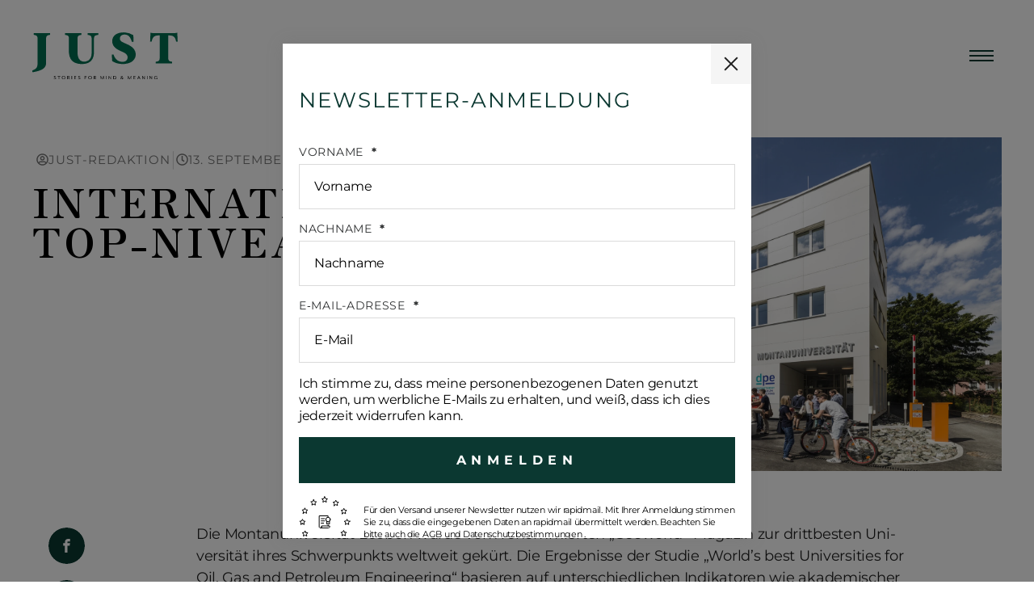

--- FILE ---
content_type: text/css
request_url: https://www.just-magazin.com/wp-content/uploads/elementor/css/post-20080.css?ver=1754894863
body_size: -271
content:
.elementor-20080 .elementor-element.elementor-element-dac2e32{border-style:none;}.elementor-20080 .elementor-element.elementor-element-b55589f > .elementor-container > .elementor-column > .elementor-widget-wrap{align-content:center;align-items:center;}.elementor-widget-theme-site-logo .widget-image-caption{color:var( --e-global-color-text );}.elementor-20080 .elementor-element.elementor-element-1b24048{text-align:left;}.elementor-theme-builder-content-area{height:400px;}.elementor-location-header:before, .elementor-location-footer:before{content:"";display:table;clear:both;}

--- FILE ---
content_type: text/css
request_url: https://www.just-magazin.com/wp-content/uploads/elementor/css/post-12504.css?ver=1752643018
body_size: 479
content:
.elementor-12504 .elementor-element.elementor-element-2b9cee3:not(.elementor-motion-effects-element-type-background), .elementor-12504 .elementor-element.elementor-element-2b9cee3 > .elementor-motion-effects-container > .elementor-motion-effects-layer{background-color:var( --e-global-color-accent );}.elementor-12504 .elementor-element.elementor-element-2b9cee3{transition:background 0.3s, border 0.3s, border-radius 0.3s, box-shadow 0.3s;}.elementor-12504 .elementor-element.elementor-element-2b9cee3 > .elementor-background-overlay{transition:background 0.3s, border-radius 0.3s, opacity 0.3s;}.elementor-widget-image .widget-image-caption{color:var( --e-global-color-text );}.elementor-12504 .elementor-element.elementor-element-4e49a5c2{text-align:left;}.elementor-12504 .elementor-element.elementor-element-4e49a5c2 img{max-width:50%;}.elementor-widget-nav-menu .elementor-nav-menu--main .elementor-item{color:var( --e-global-color-text );fill:var( --e-global-color-text );}.elementor-widget-nav-menu .elementor-nav-menu--main .elementor-item:hover,
					.elementor-widget-nav-menu .elementor-nav-menu--main .elementor-item.elementor-item-active,
					.elementor-widget-nav-menu .elementor-nav-menu--main .elementor-item.highlighted,
					.elementor-widget-nav-menu .elementor-nav-menu--main .elementor-item:focus{color:var( --e-global-color-accent );fill:var( --e-global-color-accent );}.elementor-widget-nav-menu .elementor-nav-menu--main:not(.e--pointer-framed) .elementor-item:before,
					.elementor-widget-nav-menu .elementor-nav-menu--main:not(.e--pointer-framed) .elementor-item:after{background-color:var( --e-global-color-accent );}.elementor-widget-nav-menu .e--pointer-framed .elementor-item:before,
					.elementor-widget-nav-menu .e--pointer-framed .elementor-item:after{border-color:var( --e-global-color-accent );}.elementor-widget-nav-menu{--e-nav-menu-divider-color:var( --e-global-color-text );}.elementor-12504 .elementor-element.elementor-element-32073981 > .elementor-widget-container{margin:0px 0px 0px -20px;padding:0% 0% 0% 0%;}.elementor-12504 .elementor-element.elementor-element-32073981 .elementor-nav-menu .elementor-item{font-size:1em;letter-spacing:0.5px;}.elementor-12504 .elementor-element.elementor-element-32073981 .elementor-nav-menu--main .elementor-item{color:var( --e-global-color-secondary );fill:var( --e-global-color-secondary );padding-top:15px;padding-bottom:15px;}.elementor-12504 .elementor-element.elementor-element-32073981 .elementor-nav-menu--main .elementor-item:hover,
					.elementor-12504 .elementor-element.elementor-element-32073981 .elementor-nav-menu--main .elementor-item.elementor-item-active,
					.elementor-12504 .elementor-element.elementor-element-32073981 .elementor-nav-menu--main .elementor-item.highlighted,
					.elementor-12504 .elementor-element.elementor-element-32073981 .elementor-nav-menu--main .elementor-item:focus{color:var( --e-global-color-secondary );fill:var( --e-global-color-secondary );}.elementor-12504 .elementor-element.elementor-element-32073981{--e-nav-menu-divider-content:"";--e-nav-menu-divider-style:solid;--e-nav-menu-divider-width:4px;--e-nav-menu-divider-height:3px;--e-nav-menu-divider-color:var( --e-global-color-secondary );--e-nav-menu-horizontal-menu-item-margin:calc( 0px / 2 );}.elementor-12504 .elementor-element.elementor-element-32073981 .elementor-nav-menu--main:not(.elementor-nav-menu--layout-horizontal) .elementor-nav-menu > li:not(:last-child){margin-bottom:0px;}.elementor-widget-text-editor{color:var( --e-global-color-text );}.elementor-widget-text-editor.elementor-drop-cap-view-stacked .elementor-drop-cap{background-color:var( --e-global-color-primary );}.elementor-widget-text-editor.elementor-drop-cap-view-framed .elementor-drop-cap, .elementor-widget-text-editor.elementor-drop-cap-view-default .elementor-drop-cap{color:var( --e-global-color-primary );border-color:var( --e-global-color-primary );}.elementor-12504 .elementor-element.elementor-element-2a5942e6{font-size:14px;color:var( --e-global-color-secondary );}.elementor-12504 .elementor-element.elementor-element-6f374191{--grid-template-columns:repeat(0, auto);--grid-column-gap:5px;--grid-row-gap:0px;}.elementor-12504 .elementor-element.elementor-element-6f374191 .elementor-widget-container{text-align:right;}.elementor-12504 .elementor-element.elementor-element-6f374191 .elementor-social-icon{background-color:#FFFFFF00;}.elementor-12504 .elementor-element.elementor-element-6f374191 .elementor-social-icon i{color:#FFFFFF;}.elementor-12504 .elementor-element.elementor-element-6f374191 .elementor-social-icon svg{fill:#FFFFFF;}.elementor-theme-builder-content-area{height:400px;}.elementor-location-header:before, .elementor-location-footer:before{content:"";display:table;clear:both;}@media(min-width:768px){.elementor-12504 .elementor-element.elementor-element-52a3eac{width:54.519%;}.elementor-12504 .elementor-element.elementor-element-b938969{width:45.44%;}}@media(max-width:1024px) and (min-width:768px){.elementor-12504 .elementor-element.elementor-element-d17df20{width:50%;}}@media(max-width:1024px){.elementor-12504 .elementor-element.elementor-element-4e49a5c2 img{max-width:65%;}}@media(max-width:767px){.elementor-12504 .elementor-element.elementor-element-d17df20 > .elementor-element-populated{text-align:center;}.elementor-12504 .elementor-element.elementor-element-4e49a5c2{text-align:center;}.elementor-12504 .elementor-element.elementor-element-2a5942e6 > .elementor-widget-container{margin:0px 0px 40px 0px;}.elementor-12504 .elementor-element.elementor-element-2a5942e6{text-align:center;}.elementor-12504 .elementor-element.elementor-element-6f374191 .elementor-widget-container{text-align:center;}}

--- FILE ---
content_type: text/css
request_url: https://www.just-magazin.com/wp-content/uploads/elementor/css/post-21044.css?ver=1753960469
body_size: 1188
content:
.elementor-widget-theme-post-title .elementor-heading-title{color:var( --e-global-color-primary );}.elementor-21044 .elementor-element.elementor-element-191606a{text-align:left;}.elementor-21044 .elementor-element.elementor-element-191606a .elementor-heading-title{font-family:"Zen Antique", Sans-serif;font-size:3.5em;font-weight:normal;color:var( --e-global-color-primary );}.elementor-21044 .elementor-element.elementor-element-64a3b6f{--spacer-size:20px;}.elementor-widget-theme-post-excerpt .elementor-widget-container{color:var( --e-global-color-text );}.elementor-21044 .elementor-element.elementor-element-364ec26 .elementor-widget-container{text-align:left;font-family:"Zen Antique", Sans-serif;font-size:25px;font-weight:normal;color:var( --e-global-color-primary );}.elementor-21044 .elementor-element.elementor-element-a31c872{--spacer-size:20px;}.elementor-21044 .elementor-element.elementor-element-a6ca3e0 > .elementor-container{max-width:1200px;}.elementor-21044 .elementor-element.elementor-element-14e48ec{width:auto;max-width:auto;--grid-side-margin:10px;--grid-column-gap:10px;--grid-row-gap:10px;--grid-bottom-margin:10px;--e-share-buttons-primary-color:var( --e-global-color-accent );--e-share-buttons-secondary-color:var( --e-global-color-eaf79e3 );}.elementor-21044 .elementor-element.elementor-element-2ac86fa{--spacer-size:50px;}.elementor-widget-theme-post-content{color:var( --e-global-color-text );}.elementor-21044 .elementor-element.elementor-element-d0c4ab6 > .elementor-widget-container{padding:0px 100px 0px 100px;}.elementor-21044 .elementor-element.elementor-element-d0c4ab6{text-align:left;color:#202020;font-family:"Zen Antique", Sans-serif;font-size:1em;font-weight:400;}.elementor-21044 .elementor-element.elementor-element-bc8e455{--alignment:center;--grid-side-margin:10px;--grid-column-gap:10px;--grid-row-gap:10px;--grid-bottom-margin:10px;--e-share-buttons-primary-color:var( --e-global-color-accent );--e-share-buttons-secondary-color:var( --e-global-color-eaf79e3 );}.elementor-21044 .elementor-element.elementor-element-d9ec247{transition:background 0.3s, border 0.3s, border-radius 0.3s, box-shadow 0.3s;margin-top:5%;margin-bottom:0%;padding:2% 0% 0% 0%;}.elementor-21044 .elementor-element.elementor-element-d9ec247 > .elementor-background-overlay{transition:background 0.3s, border-radius 0.3s, opacity 0.3s;}.elementor-bc-flex-widget .elementor-21044 .elementor-element.elementor-element-6168991.elementor-column .elementor-widget-wrap{align-items:center;}.elementor-21044 .elementor-element.elementor-element-6168991.elementor-column.elementor-element[data-element_type="column"] > .elementor-widget-wrap.elementor-element-populated{align-content:center;align-items:center;}.elementor-21044 .elementor-element.elementor-element-6168991 > .elementor-element-populated{padding:0px 0px 0px 0px;}.elementor-widget-divider{--divider-color:var( --e-global-color-secondary );}.elementor-widget-divider .elementor-divider__text{color:var( --e-global-color-secondary );}.elementor-widget-divider.elementor-view-stacked .elementor-icon{background-color:var( --e-global-color-secondary );}.elementor-widget-divider.elementor-view-framed .elementor-icon, .elementor-widget-divider.elementor-view-default .elementor-icon{color:var( --e-global-color-secondary );border-color:var( --e-global-color-secondary );}.elementor-widget-divider.elementor-view-framed .elementor-icon, .elementor-widget-divider.elementor-view-default .elementor-icon svg{fill:var( --e-global-color-secondary );}.elementor-21044 .elementor-element.elementor-element-4e08f26{--divider-border-style:solid;--divider-color:#000;--divider-border-width:2px;}.elementor-21044 .elementor-element.elementor-element-4e08f26 .elementor-divider-separator{width:100%;}.elementor-21044 .elementor-element.elementor-element-4e08f26 .elementor-divider{padding-block-start:15px;padding-block-end:15px;}.elementor-bc-flex-widget .elementor-21044 .elementor-element.elementor-element-c7434cf.elementor-column .elementor-widget-wrap{align-items:center;}.elementor-21044 .elementor-element.elementor-element-c7434cf.elementor-column.elementor-element[data-element_type="column"] > .elementor-widget-wrap.elementor-element-populated{align-content:center;align-items:center;}.elementor-21044 .elementor-element.elementor-element-c7434cf > .elementor-element-populated{padding:0px 0px 0px 0px;}.elementor-widget-heading .elementor-heading-title{color:var( --e-global-color-primary );}.elementor-21044 .elementor-element.elementor-element-c7f0904{text-align:center;}.elementor-21044 .elementor-element.elementor-element-c7f0904 .elementor-heading-title{font-family:"Roboto", Sans-serif;font-size:0.8vw;font-weight:bold;text-transform:uppercase;letter-spacing:6.6px;}.elementor-bc-flex-widget .elementor-21044 .elementor-element.elementor-element-2818511.elementor-column .elementor-widget-wrap{align-items:center;}.elementor-21044 .elementor-element.elementor-element-2818511.elementor-column.elementor-element[data-element_type="column"] > .elementor-widget-wrap.elementor-element-populated{align-content:center;align-items:center;}.elementor-21044 .elementor-element.elementor-element-2818511 > .elementor-element-populated{padding:0px 0px 0px 0px;}.elementor-21044 .elementor-element.elementor-element-074ad10{--divider-border-style:solid;--divider-color:#000;--divider-border-width:2px;}.elementor-21044 .elementor-element.elementor-element-074ad10 .elementor-divider-separator{width:100%;}.elementor-21044 .elementor-element.elementor-element-074ad10 .elementor-divider{padding-block-start:15px;padding-block-end:15px;}.elementor-widget-posts .elementor-button{background-color:var( --e-global-color-accent );}.elementor-widget-posts .elementor-post__title, .elementor-widget-posts .elementor-post__title a{color:var( --e-global-color-secondary );}.elementor-widget-posts .elementor-post__read-more{color:var( --e-global-color-accent );}.elementor-widget-posts .elementor-post__card .elementor-post__badge{background-color:var( --e-global-color-accent );}.elementor-21044 .elementor-element.elementor-element-78f216d{--grid-row-gap:35px;--grid-column-gap:30px;}.elementor-21044 .elementor-element.elementor-element-78f216d .elementor-posts-container .elementor-post__thumbnail{padding-bottom:calc( 0.66 * 100% );}.elementor-21044 .elementor-element.elementor-element-78f216d:after{content:"0.66";}.elementor-21044 .elementor-element.elementor-element-78f216d .elementor-post__thumbnail__link{width:100%;}.elementor-21044 .elementor-element.elementor-element-78f216d.elementor-posts--thumbnail-left .elementor-post__thumbnail__link{margin-right:20px;}.elementor-21044 .elementor-element.elementor-element-78f216d.elementor-posts--thumbnail-right .elementor-post__thumbnail__link{margin-left:20px;}.elementor-21044 .elementor-element.elementor-element-78f216d.elementor-posts--thumbnail-top .elementor-post__thumbnail__link{margin-bottom:20px;}.elementor-21044 .elementor-element.elementor-element-78f216d .elementor-post__title, .elementor-21044 .elementor-element.elementor-element-78f216d .elementor-post__title a{color:var( --e-global-color-primary );font-family:"Zen Antique", Sans-serif;font-size:26px;font-weight:normal;}.elementor-21044 .elementor-element.elementor-element-78f216d .elementor-post__title{margin-bottom:11px;}.elementor-21044 .elementor-element.elementor-element-78f216d .elementor-post__excerpt p{color:var( --e-global-color-primary );font-family:"Roboto", Sans-serif;font-size:17px;font-weight:400;}.elementor-21044 .elementor-element.elementor-element-78f216d .elementor-post__excerpt{margin-bottom:11px;}.elementor-21044 .elementor-element.elementor-element-78f216d a.elementor-post__read-more{font-family:"Roboto", Sans-serif;font-size:20px;font-weight:500;}.elementor-21044 .elementor-element.elementor-element-c45ef72{--grid-row-gap:35px;--grid-column-gap:30px;}.elementor-21044 .elementor-element.elementor-element-c45ef72 .elementor-posts-container .elementor-post__thumbnail{padding-bottom:calc( 0.66 * 100% );}.elementor-21044 .elementor-element.elementor-element-c45ef72:after{content:"0.66";}.elementor-21044 .elementor-element.elementor-element-c45ef72 .elementor-post__thumbnail__link{width:100%;}.elementor-21044 .elementor-element.elementor-element-c45ef72.elementor-posts--thumbnail-left .elementor-post__thumbnail__link{margin-right:20px;}.elementor-21044 .elementor-element.elementor-element-c45ef72.elementor-posts--thumbnail-right .elementor-post__thumbnail__link{margin-left:20px;}.elementor-21044 .elementor-element.elementor-element-c45ef72.elementor-posts--thumbnail-top .elementor-post__thumbnail__link{margin-bottom:20px;}.elementor-21044 .elementor-element.elementor-element-c45ef72 .elementor-post__title, .elementor-21044 .elementor-element.elementor-element-c45ef72 .elementor-post__title a{color:var( --e-global-color-primary );font-family:"Zen Antique", Sans-serif;font-size:1.2vw;font-weight:normal;}.elementor-21044 .elementor-element.elementor-element-c45ef72 .elementor-post__title{margin-bottom:11px;}.elementor-21044 .elementor-element.elementor-element-c45ef72 .elementor-post__excerpt p{color:var( --e-global-color-primary );font-family:"Roboto", Sans-serif;font-size:0.8vw;font-weight:400;}.elementor-21044 .elementor-element.elementor-element-c45ef72 .elementor-post__excerpt{margin-bottom:11px;}.elementor-21044 .elementor-element.elementor-element-c45ef72 a.elementor-post__read-more{font-family:"Roboto", Sans-serif;font-weight:500;}@media(max-width:1024px){.elementor-21044 .elementor-element.elementor-element-191606a .elementor-heading-title{font-size:5.8vw;} .elementor-21044 .elementor-element.elementor-element-14e48ec{--grid-side-margin:10px;--grid-column-gap:10px;--grid-row-gap:10px;--grid-bottom-margin:10px;}.elementor-21044 .elementor-element.elementor-element-d0c4ab6 > .elementor-widget-container{padding:0px 0px 0px 0px;} .elementor-21044 .elementor-element.elementor-element-bc8e455{--grid-side-margin:10px;--grid-column-gap:10px;--grid-row-gap:10px;--grid-bottom-margin:10px;}.elementor-21044 .elementor-element.elementor-element-d9ec247{padding:0% 5% 5% 5%;}.elementor-21044 .elementor-element.elementor-element-c7f0904 .elementor-heading-title{font-size:2.6vw;}.elementor-21044 .elementor-element.elementor-element-288ad80{margin-top:0%;margin-bottom:05%;padding:0% 5% 0% 5%;}.elementor-21044 .elementor-element.elementor-element-95fa071 > .elementor-element-populated{padding:0px 0px 0px 0px;}.elementor-21044 .elementor-element.elementor-element-78f216d .elementor-posts-container .elementor-post__thumbnail{padding-bottom:calc( 0.67 * 100% );}.elementor-21044 .elementor-element.elementor-element-78f216d:after{content:"0.67";}.elementor-21044 .elementor-element.elementor-element-78f216d .elementor-post__title, .elementor-21044 .elementor-element.elementor-element-78f216d .elementor-post__title a{font-size:3.1vw;}.elementor-21044 .elementor-element.elementor-element-78f216d .elementor-post__excerpt p{font-size:2vw;}.elementor-21044 .elementor-element.elementor-element-78f216d a.elementor-post__read-more{font-size:2.2vw;}.elementor-21044 .elementor-element.elementor-element-70cadd9{margin-top:0%;margin-bottom:05%;padding:0% 5% 0% 5%;}.elementor-21044 .elementor-element.elementor-element-20a7a8d > .elementor-element-populated{padding:0px 0px 0px 0px;}.elementor-21044 .elementor-element.elementor-element-c45ef72 .elementor-posts-container .elementor-post__thumbnail{padding-bottom:calc( 0.67 * 100% );}.elementor-21044 .elementor-element.elementor-element-c45ef72:after{content:"0.67";}.elementor-21044 .elementor-element.elementor-element-c45ef72 .elementor-post__title, .elementor-21044 .elementor-element.elementor-element-c45ef72 .elementor-post__title a{font-size:3.1vw;}.elementor-21044 .elementor-element.elementor-element-c45ef72 .elementor-post__excerpt p{font-size:2vw;}.elementor-21044 .elementor-element.elementor-element-c45ef72 a.elementor-post__read-more{font-size:2.2vw;}}@media(min-width:768px){.elementor-21044 .elementor-element.elementor-element-691312e{width:78%;}.elementor-21044 .elementor-element.elementor-element-a7ce24f{width:6.901%;}.elementor-21044 .elementor-element.elementor-element-b661eb8{width:93.098%;}.elementor-21044 .elementor-element.elementor-element-95e3497{width:21.96%;}.elementor-21044 .elementor-element.elementor-element-6168991{width:39%;}.elementor-21044 .elementor-element.elementor-element-c7434cf{width:21.643%;}.elementor-21044 .elementor-element.elementor-element-2818511{width:39%;}}@media(max-width:1024px) and (min-width:768px){.elementor-21044 .elementor-element.elementor-element-691312e{width:60%;}.elementor-21044 .elementor-element.elementor-element-6d433dd{width:100%;}.elementor-21044 .elementor-element.elementor-element-8b214e2{width:100%;}.elementor-21044 .elementor-element.elementor-element-95e3497{width:40%;}.elementor-21044 .elementor-element.elementor-element-6168991{width:20%;}.elementor-21044 .elementor-element.elementor-element-c7434cf{width:60%;}.elementor-21044 .elementor-element.elementor-element-2818511{width:20%;}}@media(max-width:767px){.elementor-21044 .elementor-element.elementor-element-191606a > .elementor-widget-container{padding:0px 0px 0px 0px;}.elementor-21044 .elementor-element.elementor-element-191606a .elementor-heading-title{font-size:7.7vw;}.elementor-21044 .elementor-element.elementor-element-364ec26 > .elementor-widget-container{padding:0% 0% 0% 0%;}.elementor-21044 .elementor-element.elementor-element-364ec26 .elementor-widget-container{font-size:18px;} .elementor-21044 .elementor-element.elementor-element-14e48ec{--grid-side-margin:10px;--grid-column-gap:10px;--grid-row-gap:10px;--grid-bottom-margin:10px;}.elementor-21044 .elementor-element.elementor-element-d0c4ab6 > .elementor-widget-container{margin:5% 0% 0% 0%;padding:0px 0px 0px 0px;} .elementor-21044 .elementor-element.elementor-element-bc8e455{--grid-side-margin:10px;--grid-column-gap:10px;--grid-row-gap:10px;--grid-bottom-margin:10px;}.elementor-21044 .elementor-element.elementor-element-c7f0904 .elementor-heading-title{font-size:6.9vw;}.elementor-21044 .elementor-element.elementor-element-78f216d .elementor-posts-container .elementor-post__thumbnail{padding-bottom:calc( 0.64 * 100% );}.elementor-21044 .elementor-element.elementor-element-78f216d:after{content:"0.64";}.elementor-21044 .elementor-element.elementor-element-78f216d .elementor-post__thumbnail__link{width:100%;}.elementor-21044 .elementor-element.elementor-element-78f216d .elementor-post__title, .elementor-21044 .elementor-element.elementor-element-78f216d .elementor-post__title a{font-size:5.5vw;}.elementor-21044 .elementor-element.elementor-element-78f216d .elementor-post__excerpt p{font-size:3.9vw;}.elementor-21044 .elementor-element.elementor-element-78f216d a.elementor-post__read-more{font-size:4.1vw;}.elementor-21044 .elementor-element.elementor-element-c45ef72 .elementor-posts-container .elementor-post__thumbnail{padding-bottom:calc( 0.64 * 100% );}.elementor-21044 .elementor-element.elementor-element-c45ef72:after{content:"0.64";}.elementor-21044 .elementor-element.elementor-element-c45ef72 .elementor-post__thumbnail__link{width:100%;}.elementor-21044 .elementor-element.elementor-element-c45ef72 .elementor-post__title, .elementor-21044 .elementor-element.elementor-element-c45ef72 .elementor-post__title a{font-size:5.5vw;}.elementor-21044 .elementor-element.elementor-element-c45ef72 .elementor-post__excerpt p{font-size:3.9vw;}.elementor-21044 .elementor-element.elementor-element-c45ef72 a.elementor-post__read-more{font-size:4.1vw;}}

--- FILE ---
content_type: text/css
request_url: https://www.just-magazin.com/wp-content/themes/twentytwenty-child/css/custom.css?ver=2.4.9
body_size: 12717
content:
@font-face {
  font-family: 'icomoon';
  src:  url('fonts/icomoon.eot?wodyul');
  src:  url('fonts/icomoon.eot?wodyul#iefix') format('embedded-opentype'),
	url('fonts/icomoon.ttf?wodyul') format('truetype'),
	url('fonts/icomoon.woff?wodyul') format('woff'),
	url('fonts/icomoon.svg?wodyul#icomoon') format('svg');
  font-weight: normal;
  font-style: normal;
  font-display: block;
}

/* Variables
--------------------------------------------------------- */
:root {
/* fonts */
	--ff-default: 'Montserrat', 'HelveticaNeue', 'Helvetica Neue', Helvetica, Arial, sans-serif;
	--ff-alt: 'Zen Antique', Times New Roman, serif;

/* colors */
	--c-primary: #0B3831;
	--c-primary-alt: #1F544C;
	--c-success: #0B3831;
	--c-success-alt: #1F544C;
	--c-text: #202020;
	--c-headlines: #000000;
	--c-white: #ffffff;
	/* --c-lightest-gray: #EDEDEC; */
	--c-lightest-gray: #f5f5f5;
	--gap-default: 20px;
	--gap-half: 10px;
	--a-timing-default: .3s;
	--a-easing-default: ease;
	--border-radius: 0;
	--lh-s: 1.2;
	--fs-s: 1.6rem;
	--container-width: 1640px;
	--container-width-s: 1440px;
	--container-width-xs: 1240px;
	--container-width-xxs: 1040px;
/* spacing */
	--space-xxl: clamp(10rem, -0.270rem + 13.500vw, 20rem);
	--space-xl:  clamp(8rem, -0.216rem + 10.800vw, 16rem);
	--space-l:   clamp(6rem, -0.162rem + 8.100vw, 12rem);
	--space-m:   clamp(4rem, -0.108rem + 5.400vw, 8rem);
	--space-s:   clamp(2rem, -0.054rem + 2.700vw, 4rem);
	--space-xs:  clamp(1rem, -0.027rem + 1.400vw, 2rem);
/* font-sizes */
	--fs-xxl:clamp(2.2rem, 1.811rem + 0.900vw, 3.2rem);
	--fs-xl: clamp(2.0rem, 1.767rem + 0.600vw, 2.6rem);
	--fs-l:  clamp(1.8rem, 1.567rem + 0.600vw, 2.4rem);
	--fs-m:  clamp(1.6rem, 1.522rem + 0.200vw, 1.8rem);
	--fs-s:  clamp(1.4rem, 1.322rem + 0.200vw, 1.6rem);
	--fs-xs: clamp(1.2rem, 1.122rem + 0.200vw, 1.4rem);
	
/* letters-spacing */
	--ls-xl: 0.40rem;
	--ls-l: 0.20rem;
	--ls-m: 0.10rem;
	--ls-s: 0.05rem;
	
/* line-height */
	--lh-l: 1.6;
	--lh-m: 1.4;
	--lh-s: 1.2;

/* animations */
	--a-easing-default: ease;
	--a-timing-default: 0.3s;
	--a-easing-slow: ease;
	--a-timing-slow: 0.3s;

/* miscellaneous */
	--border-radius: 0px;
	--box-shadow-default: 0 0 20px rgba(100, 100, 100, 0.2);
}


/* General
--------------------------------------------------------- */
html {
	font-size: 62.5% !important;
	overflow-x: hidden;
}
body {
	font-size: 1.8em !important;
	-webkit-font-smoothing: antialiased;
	-moz-osx-font-smoothing: grayscale;
	font-family: 'Montserrat', Arial, sans-serif;
}
.block {display:block;}
.inline-block {display:inline-block;}
.flex {display:flex;}
.inline-flex {display:inline-flex;}
.w-100 {width:100%}
.h-100 {height:100%}
.single-post .alignleft, .single-post .alignright, .single-post .aligncenter {
	float: none;
}
img.cover,
.cover img {
	height: 100%;
	width: 100%;
	object-fit: cover;
}
.fs-xxl {font-size:var(--fs-xxl);}

.lg_trigger {
	cursor:pointer;
}

/* REDESIGN START */
.tnp-privacy-field {
	margin: 26px 0 !important;
}
.just-ausgabe.pdf-viewer .tt-post-thumbk {
	box-shadow: 0 10px 20px rgba(0,0,0,.2);
	transition: all .2s ease;
}
.tt-post-title {
	transition: all var(--a-timing-default) var(--a-easing-default);
}
.toptipp-container .just-ausgabe:hover .tt-post-title {
	color: var(--c-primary-alt);
}
.just-ausgabe.pdf-viewer:hover .tt-post-thumbk {
	box-shadow: 0 10px 10px rgba(0,0,0,.3);
	transform: scale(1.02);
}
#logo-footer img {
	max-height: 60px;
}
.bb-title-link {
	color: var(--c-text);
}
.galerie-container .swiper-button-prev,
.galerie-container .swiper-button-next {
	width: 40px;
	height: 40px;
	border-radius: 50%;
	display: flex;
	align-items:center;
	justify-content:center;
	background: rgba(255,255,255,.9) !important;
	top: calc(50% - 0px);
	color: var(--c-primary);
}
.galerie-container .swiper-button-prev svg,
.galerie-container .swiper-button-next svg {
	height: 20px;
	width: 20px;
}
.bb-type-third .blog-beitrag .bb-content {
	padding: var(--gap-default);
	background-color: var(--c-lightest-gray);
	margin: 0;
}
.bb-type-third .bb-excerpt .wysiwyg,
.galerie-container .swiper-button-prev::after,
.galerie-container .swiper-button-next::after {
	display: none;
}
.galerie-item .image-wrapper {
	aspect-ratio: 4.5 / 3;
	background-color:#f9f9f9;
}
.galerie-item img {
	object-fit:contain;
	width:100%;
	height: 100%;
}
.galerie-item.cover img {
	object-fit:cover;
}
.beitragsgalerie.type-gallery .galerie-item .image-wrapper {
	background-color:transparent;
}
.beitragsgalerie.type-gallery .galerie-item img {
	height: auto;
	max-height: 700px;
}
.bb-image {
	overflow:hidden;
}
.bb-image img {
	transition: all .7s ease-out;
}
.bb-image:hover img {
	transform: scale(1.04);
}
.wb .bb-image:hover img {
	transform: scale(1);
}
.wb a:hover {
	opacity: 1 !important;
}
.wb img {
	width: 100%;
}
.box-design-overlay .blog-beitrag:hover .bb-image img {
	transform: scale(1.04);
}
.box-design-overlay .blog-beitrag .bb-image,
.box-design-overlay .blog-beitrag .bb-image .cover {
	height: 100%;
	width: 100%;
}
.elementor-location-footer section.elementor-section.elementor-top-section {
	padding-top: 5.5rem;
	padding-bottom: 3.5rem;
}
#just-on-top h3 {
	margin-top: 0;
	margin-bottom: 0;
	padding: var(--gap-default);
	color: #fff;
	background-color: var(--c-primary);
}
#header-neu {
	background: #fff;
	z-index:1010;
	transition: all .3s ease;
}
#header-neu > .elementor-container {
	transition: all .3s ease;
}
.sticky-nav #header-neu {
	box-shadow: 0 0 20px -10px rgba(0,0,0,.1);
}
.sticky-nav #header-neu > .elementor-container {
	padding-top: calc(var(--gap-default) * 1);
	padding-bottom: calc(var(--gap-default) * 1);
}
#header-neu.visible {
	transform: translateY(0px);
}
/* .page-id-20243 #main-menu .sub-menu-toggle,
.page-id-19876 #main-menu .sub-menu-toggle { */
#main-menu .sub-menu-toggle {
	display: inline-flex !important;
}
/* .singular.parent-pageid-19876 .entry-header,
.singular.page-id-19876 .entry-header { */
article > header.entry-header {
	display: none !important;
}
.single-post article > header.entry-header {
	padding: 4rem 0 0;
	display: block !important;
}

.rcb-accordions svg {
	color: var(--c-primary);
}

#logo-home-new img {
	width: auto;
	height: 100px;
	transition: all .2s ease;
}
.sticky-nav #logo-home-new img {
	width: auto;
	height: 60px;
}

@media (min-width: 700px) {
	.singular .entry-header,
	.singular.parent-pageid-19876 .entry-header,
	.singular.page-id-19876 .entry-header {
		padding: 8rem 0 0;
	}
}
.elementor-20080.elementor-location-header + #site-content,
.elementor-20080.elementor-location-header + .elementor {
	padding-top: 8rem;
}
.home .elementor-20080.elementor-location-header + #site-content,
.home .elementor-20080.elementor-location-header + .elementor {
	padding-top: 0;
}

.single .elementor-widget-heading .elementor-heading-title {
	hyphens: manual !important;
}


@media (min-width: 768px) {
	.elementor-20080.elementor-location-header + #site-content,
	.elementor-20080.elementor-location-header + .elementor {
		padding-top: 10rem;
	}
	.home .elementor-20080.elementor-location-header + #site-content,
	.home .elementor-20080.elementor-location-header + .elementor {
		padding-top: 10rem;
	}
}
@media (max-width:1024px) {
	.submenu_container {
		display: none !important;
	}
}
@media (max-width:767px) {
	.box-design-overlay .post-item-holder.grid .blog-beitrag {
		grid-column: span 1 !important;
		grid-row: span 1 !important;
	}
	#logo-home-new {
		display: none;
	}
	
	.home-top-post {
	  padding-top: 0rem !important;
	}
}

@media (max-width:450px) {
	.nos-single-post-meta li {
		width: 100% !important;
	}
	.nos-single-post-meta li::after {
		display: none !important;
	}
}

.elementor-widget.elementor-widget-nosun-blog-beitraege-advanced {
	margin-bottom: 0;
}

.veranstaltungstipp .elementor-posts .elementor-post__title, .elementor-posts .elementor-post__excerpt {
	line-height: var(--lh-s);
	font-size: var(--fs-l);
	display: inline-block;
	margin-bottom: var(--gap-default);
}
.veranstaltungstipp.elementor-posts--thumbnail-left .elementor-posts .elementor-post__thumbnail__link {
	margin-right: 0 !important;
}
.veranstaltungstipp.elementor-posts--thumbnail-left .elementor-posts .elementor-post__text {
	padding: var(--gap-default);
}
@media (min-width: 1025px) {
	.veranstaltungstipp.elementor-posts--thumbnail-left .elementor-posts .elementor-post__text {
		padding: calc(var(--gap-default) * 2) !important;
	}
}
#popup-20345 .popup {
	max-width: 580px;
}

/* Blog Advanced */
.box-design-overlay .blog-beitrag {
	position: relative;
	margin-bottom: 0;
}
.box-design-overlay .blog-beitrag::after {
	content:"";
	position: absolute;
	top:0;
	left:0;
	width: 100%;
	height: 100%;
	z-index: 1;
	background: linear-gradient(to top, rgba(0,0,0,.7), transparent);
	pointer-events: none;
}
.box-design-overlay .blog-beitrag .bb-content {
	position: absolute;
	bottom: 0;
	padding: 20px 20px 0 20px;
	color: #fff;
	z-index: 2;
}
.box-design-overlay .blog-beitrag .bb-content .bb-title-link {
	color: #fff !important;
}
.bb-date {
	pointer-events: none;
}
.box-design-big .blog-beitrag {
	/* grid-gap: 20px; */
	grid-gap: 0;
}
.box-design-big .blog-beitrag > div {
	width: 100%;
}
.box-design-big .blog-beitrag .bb-content {
	padding: calc(var(--gap-default) * 2);
}
@media (min-width: 768px) {
	.box-design-special .bb-excerpt .wysiwyg {
	/* .typef-other-posts .bb-excerpt .wysiwyg { */
		margin-bottom: 20px;
		min-height: 68px;
	}
	.box-design-big .blog-beitrag > div {
		width: 50%;
	}
}
@media (max-width:1024px) {
	.grid-s-3,
	.grid-xs-3 {
		grid-template-columns: repeat(12, 1fr) !important;
	}
}
@media (max-width:767px) {
	.box-design-big .blog-beitrag {
		flex-direction: column;
	}
	.box-design-big .blog-beitrag .bb-content {
		padding: 0;
		margin: 0;
		/* padding: var(--gap-default); */
	}
	.grid-s-3,
	.grid-xs-3 {
		grid-gap: 5px !important;
		grid-template-columns: repeat(3, 1fr) !important;
	}
	/* h1, h2 {
		hyphens: auto;
	} */
}
@media (max-width:428px) {
	.grid-xs-3 {
		grid-template-columns: repeat(3, 1fr) !important;
	}
}

/* Newsletter
--------------------------------------------------------- */
.tnp-subscription label, .tnp-profile label {
	font-family: "Montserrat", Sans-serif;
	font-size: 14px;
	font-weight: normal;
	text-transform: uppercase;
	letter-spacing: 0.7px;
	margin-bottom: 6px;
}
body #rmOrganism input[type=email], body #rmOrganism input[type=password], body #rmOrganism input[type=text], body #rmOrganism textarea,
body #rmOrganism .rmBase__el .comp__input,
.mp_wrapper textarea, .mp_wrapper select, .mp_wrapper input[type=text], .mp_wrapper input[type=url], .mp_wrapper input[type=email], .mp_wrapper input[type=tel], .mp_wrapper input[type=number], .mp_wrapper input[type=password],
.tnp-subscription input[type=text], .tnp-subscription input[type=email], .tnp-subscription input[type=submit], .tnp-subscription select, .tnp-subscription textarea, .tnp-profile input[type=text], .tnp-profile input[type=email], .tnp-profile input[type=submit], .tnp-profile select, .tnp-profile textarea {
	background: #fff;
	border-radius: 0;
	border-style: solid;
	border-width: 0.1rem;
	box-shadow: none;
	display: block;
	font-size: 1.6rem;
	letter-spacing: -0.015em;
	margin: 0;
	max-width: 100%;
	padding: 1.5rem 1.8rem;
	width: 100%;
	border-color: #dbdbdb;
	color: #000;
	height: auto;
}
.tnp-field.tnp-privacy-field label {
	display: flex;
	align-items: baseline;
	grid-gap: 10px;
	text-transform: none;
}
.tnp-subscription input.tnp-submit, .tnp-profile input.tnp-submit, .veranstaltungstipp .elementor-posts .elementor-post__read-more, .elementor-widget-posts.load-more-align-center > .elementor-widget-container > .elementor-button-wrapper .elementor-button-link.elementor-button, input#submit, input[type="button"], input[type="submit"], .button {
	width: auto;
}

.swiper-container .galerie-wrapper.swiper-wrapper {
	overflow: visible;
}
.swiper-container.galerie-container .swiper-pagination {
	bottom: auto !important;
	top: 0;
	aspect-ratio: 4.5 / 3;
	width: 100%;
	pointer-events: none;
	display: flex;
	align-items: flex-end;
	justify-content: center;
	padding-bottom: 15px;
	background: linear-gradient(to top, rgba(0,0,0,.3), transparent 50px);
}
.swiper-container.galerie-container .swiper-pagination .swiper-pagination-bullet {
	pointer-events: all;
	background-color: rgba(255,255,255,.5);
	opacity: 1;
	width: 8px;
	height: 8px;
	border-radius: 50%;
}
.swiper-container.galerie-container .swiper-pagination .swiper-pagination-bullet.swiper-pagination-bullet-active {
	background-color: rgba(255,255,255,1);
}

/* Lightgallery js
--------------------------------------------------------- */
.lg-trigger {
	cursor:pointer;
}
.lg-outer .lg-thumb-item {
	border-radius: 0 !important;
	border-color:transparent !important;
}
.lg-outer .lg-thumb-item:hover {
	border-color: var(--c-white) !important;
}
.lg-outer .lg-thumb-item.active {
	/* border-color: var(--c-primary-alt) !important; */
	border-color: var(--c-white) !important;
}

/* REDESIGN ENDE */

.uppercase 	{ text-transform: uppercase; }
.lowercase 	{ text-transform: lowercase; }
.italic 	{ font-style: italic; }

.ff-default { font-family: var(--ff-default); }
.ff-alt 	{ font-family: var(--ff-alt); }

.fs-xl { font-size: var(--fs-xl); }
.fs-l  { font-size: var(--fs-l);  }
.fs-m  { font-size: var(--fs-m);  }
.fs-s  { font-size: var(--fs-s);  }
.fs-xs { font-size: var(--fs-xs); }

.fw-100 { font-weight: 100; }
.fw-200 { font-weight: 200; }
.fw-300 { font-weight: 300; }
.fw-400 { font-weight: 400; }
.fw-500 { font-weight: 500; }
.fw-600 { font-weight: 600; }
.fw-700 { font-weight: 700; }
.fw-800 { font-weight: 800; }
.fw-900 { font-weight: 900; }

.ls-xl { letter-spacing: var(--ls-xl); }
.ls-l { letter-spacing: var(--ls-l); }
.ls-m { letter-spacing: var(--ls-m); }
.ls-s { letter-spacing: var(--ls-s); }

.lh-l { line-height: var(--lh-l); }
.lh-m { line-height: var(--lh-m); }
.lh-s { line-height: var(--lh-s); }

.c-primary 	 { color:var(--c-primary) !important; }
.c-secondary { color:var(--c-secondary) !important; }
.c-white 	 { color:var(--c-white) !important; }
.c-danger 	 { color:var(--c-danger) !important; }
.c-warning 	 { color:var(--c-warning) !important; }
.c-success 	 { color:var(--c-success) !important; }
.c-text 	 { color:var(--c-text) !important; }
.c-headlines { color:var(--c-headlines) !important; }

/* Section Spacing
--------------------------------------------------------- */
/* Paddings */
/* all values */
.p-xxl 	{ padding: var(--space-xxl); }
.p-xl 	{ padding: var(--space-xl);  }
.p-l 	{ padding: var(--space-l);   }
.p-m 	{ padding: var(--space-m);   }
.p-s 	{ padding: var(--space-s);   }
.p-xs 	{ padding: var(--space-xs);  }
/* top */
.pt-xxl { padding-top: var(--space-xxl); }
.pt-xl 	{ padding-top: var(--space-xl);  }
.pt-l 	{ padding-top: var(--space-l);   }
.pt-m 	{ padding-top: var(--space-m);   }
.pt-s 	{ padding-top: var(--space-s);   }
.pt-xs 	{ padding-top: var(--space-xs);  }
/* bottom */
.pb-xxl { padding-bottom: var(--space-xxl); }
.pb-xl 	{ padding-bottom: var(--space-xl);  }
.pb-l 	{ padding-bottom: var(--space-l);   }
.pb-m 	{ padding-bottom: var(--space-m);   }
.pb-s 	{ padding-bottom: var(--space-s);   }
.pb-xs 	{ padding-bottom: var(--space-xs);  }
/* left */
.pl-xxl { padding-left: var(--space-xxl); }
.pl-xl 	{ padding-left: var(--space-xl);  }
.pl-l 	{ padding-left: var(--space-l);   }
.pl-m 	{ padding-left: var(--space-m);   }
.pl-s 	{ padding-left: var(--space-s);   }
.pl-xs 	{ padding-left: var(--space-xs);  }
/* right */
.pr-xxl { padding-right: var(--space-xxl); }
.pr-xl 	{ padding-right: var(--space-xl);  }
.pr-l 	{ padding-right: var(--space-l);   }
.pr-m 	{ padding-right: var(--space-m);   }
.pr-s 	{ padding-right: var(--space-s);   }
.pr-xs 	{ padding-right: var(--space-xs);  }
/* Margins */
/* all values */
.m-xxl 	{ margin: var(--space-xxl); }
.m-xl 	{ margin: var(--space-xl);  }
.m-l 	{ margin: var(--space-l);   }
.m-m 	{ margin: var(--space-m);   }
.m-s 	{ margin: var(--space-s);   }
.m-xs 	{ margin: var(--space-xs);  }
/* top */
.mt-xxl { margin-top: var(--space-xxl); }
.mt-xl 	{ margin-top: var(--space-xl);  }
.mt-l 	{ margin-top: var(--space-l);   }
.mt-m 	{ margin-top: var(--space-m);   }
.mt-s 	{ margin-top: var(--space-s);   }
.mt-xs 	{ margin-top: var(--space-xs);  }
/* bottom */
.mb-xxl { margin-bottom: var(--space-xxl); }
.mb-xl 	{ margin-bottom: var(--space-xl);  }
.mb-l 	{ margin-bottom: var(--space-l);   }
.mb-m 	{ margin-bottom: var(--space-m);   }
.mb-s 	{ margin-bottom: var(--space-s);   }
.mb-xs 	{ margin-bottom: var(--space-xs);  }
/* left */
.ml-xxl { margin-left: var(--space-xxl); }
.ml-xl 	{ margin-left: var(--space-xl);  }
.ml-l 	{ margin-left: var(--space-l);   }
.ml-m 	{ margin-left: var(--space-m);   }
.ml-s 	{ margin-left: var(--space-s);   }
.ml-xs 	{ margin-left: var(--space-xs);  }
/* right */
.mr-xxl { margin-right: var(--space-xxl); }
.mr-xl 	{ margin-right: var(--space-xl);  }
.mr-l 	{ margin-right: var(--space-l);   }
.mr-m 	{ margin-right: var(--space-m);   }
.mr-s 	{ margin-right: var(--space-s);   }
.mr-xs 	{ margin-right: var(--space-xs);  }
/* Abstand Element (& Widget) */
.nosun-abstand { min-height: 1px; width: 100%; }
.nosun-abstand.abstand-size-xxl { height: var(--space-xxl); }
.nosun-abstand.abstand-size-xl 	{ height: var(--space-xl);  }
.nosun-abstand.abstand-size-l 	{ height: var(--space-l);   }
.nosun-abstand.abstand-size-m 	{ height: var(--space-m);   }
.nosun-abstand.abstand-size-s 	{ height: var(--space-s);   }
.nosun-abstand.abstand-size-xs 	{ height: var(--space-xs);  }

/* Typography
--------------------------------------------------------- */
h1.entry-title {
	font-size: 2.2rem !important;
	font-size: clamp(2.4rem, 0.9033rem + 2.800vw, 5rem) !important;
	/* hyphens: auto; */
}

h1, h2 {
	font-family: 'Zen Antique', Times New Roman, serif;
	/* hyphens: auto; */
}
.elementor-3921 .elementor-element.elementor-element-19235ecb .elementor-nav-menu .elementor-item {
	font-family: 'Montserrat', Arial, sans-serif;
}
.h1,
.elementor-widget-heading.h1 h2.elementor-heading-title, .entry-content h2.h1, h2.h1,
.elementor-widget-heading.h1 h3.elementor-heading-title, .entry-content h3.h1, h3.h1,
.elementor-widget-heading.h1 h4.elementor-heading-title, .entry-content h4.h1, h4.h1,
.elementor-widget-heading.h1 h5.elementor-heading-title, .entry-content h5.h1, h5.h1,
.elementor-widget-heading.h1 h6.elementor-heading-title, .entry-content h6.h1, h6.h1,
.elementor-widget-heading.h1 h1.elementor-heading-title, .entry-content h1, h1 {
	font-size: 3.0rem !important;
	font-size: clamp(2.8rem, 0.700rem + 5.000vw, 8.2rem) !important;
	font-weight: normal !important;
	font-family: 'Zen Antique', Times New Roman, serif !important;
	color: var(--c-primary);
	letter-spacing: var(--ls-xl);
	text-transform: uppercase;
	
	/*
	*old code
	hyphens: none !important;
	*/
	/* new 22.7.*/
	/* word-break: break-word;
	overflow-wrap: break-word;
	hyphens: auto; */
	
	/* new 29.7.*/
	hyphens: manual;
}
.h2, .elementor-kit-8 h2,
.elementor-widget-heading.h2 h1.elementor-heading-title, .entry-content h1.h2, h1.h2,
.elementor-widget-heading.h2 h3.elementor-heading-title, .entry-content h3.h2, h3.h2,
.elementor-widget-heading.h2 h4.elementor-heading-title, .entry-content h4.h2, h4.h2,
.elementor-widget-heading.h2 h5.elementor-heading-title, .entry-content h5.h2, h5.h2,
.elementor-widget-heading.h2 h6.elementor-heading-title, .entry-content h6.h2, h6.h2,
.elementor-widget-heading.h2 h2.elementor-heading-title, .entry-content h2, h2 {
	font-size: 2.2rem !important;
	font-size: clamp(2.4rem, 0.9033rem + 2.800vw, 5rem) !important;
	font-weight: normal !important;
	font-family: 'Zen Antique', Times New Roman, serif !important;
	color: var(--c-primary);
	letter-spacing: var(--ls-xl);
	text-transform: uppercase;
	/*
	*old code
	hyphens: none !important;
	*/
	/* new 22.7.*/
	word-break: break-word;
	overflow-wrap: break-word;
	hyphens: auto;
}
.h3 a, .elementor-kit-8 h3,
.elementor-widget-heading.h3 h1.elementor-heading-title a, .entry-content h1.h3 a, h1.h3 a,
.elementor-widget-heading.h3 h2.elementor-heading-title a, .entry-content h2.h3 a, h2.h3 a,
.elementor-widget-heading.h3 h4.elementor-heading-title a, .entry-content h4.h3 a, h4.h3 a,
.elementor-widget-heading.h3 h5.elementor-heading-title a, .entry-content h5.h3 a, h5.h3 a,
.elementor-widget-heading.h3 h6.elementor-heading-title a, .entry-content h6.h3 a, h6.h3 a,
.elementor-widget-heading.h3 h3.elementor-heading-title a, .entry-content h3 a, h3 a,
.h3,
.elementor-widget-heading.h3 h1.elementor-heading-title, .entry-content h1.h3, h1.h3,
.elementor-widget-heading.h3 h2.elementor-heading-title, .entry-content h2.h3, h2.h3,
.elementor-widget-heading.h3 h4.elementor-heading-title, .entry-content h4.h3, h4.h3,
.elementor-widget-heading.h3 h5.elementor-heading-title, .entry-content h5.h3, h5.h3,
.elementor-widget-heading.h3 h6.elementor-heading-title, .entry-content h6.h3, h6.h3,
.elementor-widget-heading.h3 h3.elementor-heading-title, .entry-content h3, h3 {
	font-size: 2rem !important;
	font-size: clamp(2.2rem, 1.528rem + 0.600vw, 2.4rem) !important;
	font-weight: normal !important;
	font-family: var(--ff-default);
	letter-spacing:var(--ls-l);
	text-transform: uppercase;
	color: var(--c-primary);
	/* font-family: 'Zen Antique', Times New Roman, serif !important; */
}
.h4,
.elementor-widget-heading.h4 h1.elementor-heading-title, .entry-content h1.h4, h1.h4,
.elementor-widget-heading.h4 h2.elementor-heading-title, .entry-content h2.h4, h2.h4,
.elementor-widget-heading.h4 h3.elementor-heading-title, .entry-content h3.h4, h3.h4,
.elementor-widget-heading.h4 h5.elementor-heading-title, .entry-content h5.h4, h5.h4,
.elementor-widget-heading.h4 h6.elementor-heading-title, .entry-content h6.h4, h6.h4,
.elementor-widget-heading h4.elementor-heading-title, .entry-content h4, h4 {
	font-size: 1.8rem !important;
	font-size: clamp(1.7rem, 1.644rem + 0.400vw, 2.2rem) !important;
	font-family: var(--ff-default);
	letter-spacing:var(--ls-l);
	text-transform: uppercase;
}
.h5,
.elementor-widget-heading.h5 h1.elementor-heading-title, .entry-content h1.h5, h1.h5,
.elementor-widget-heading.h5 h2.elementor-heading-title, .entry-content h2.h5, h2.h5,
.elementor-widget-heading.h5 h3.elementor-heading-title, .entry-content h3.h5, h3.h5,
.elementor-widget-heading.h5 h4.elementor-heading-title, .entry-content h4.h5, h4.h5,
.elementor-widget-heading.h5 h6.elementor-heading-title, .entry-content h6.h5, h6.h5,
.elementor-widget-heading h5.elementor-heading-title, .entry-content h5, h5 {
	font-size: 1.6rem !important;
	font-size: clamp(1.6rem, 1.522rem + 0.200vw, 1.8rem) !important;
	letter-spacing: 0.7px;
	font-family: var(--ff-default);
	letter-spacing:var(--ls-l);
	text-transform: uppercase;
}
.h6,
.elementor-widget-heading.h6 h1.elementor-heading-title, .entry-content h1.h6, h1.h6,
.elementor-widget-heading.h6 h2.elementor-heading-title, .entry-content h2.h6, h2.h6,
.elementor-widget-heading.h6 h3.elementor-heading-title, .entry-content h3.h6, h3.h6,
.elementor-widget-heading.h6 h4.elementor-heading-title, .entry-content h4.h6, h4.h6,
.elementor-widget-heading.h6 h5.elementor-heading-title, .entry-content h5.h6, h5.h6,
.elementor-widget-heading h6.elementor-heading-title, .entry-content h6, h6 {
	font-size: 1.4rem !important;
	font-size: clamp(1.4rem, 1.322rem + 0.200vw, 1.6rem) !important;
	font-family: var(--ff-default);
}
.entry-content h1, .entry-content h2, .entry-content h3 {
	margin-top: 0 !important;
}
.elementor-widget-heading .elementor-heading-title,
a {
	color: var(--c-primary);
}
a:hover {
	color: var(--c-primary-alt);
}
.elementor-posts .elementor-post__excerpt {
	width: 100%;
	overflow:hidden;
	-webkit-line-clamp: 4;
	-webkit-box-orient: vertical;
	display: -webkit-box;
}
.elementor-posts .elementor-post__excerpt p br {display:none;}
.elementor-posts .elementor-post__excerpt p {
	font-size: clamp(1.6rem, 1.522rem + 0.200vw, 1.8rem) !important;
	color: var(--c-text);
}
.elementor-posts .elementor-post__read-more {
	font-size: 1.6rem !important;
	color: var(--c-primary) !important;
}
.elementor-posts .elementor-post__read-more:hover {
	color: var(--c-primary-alt) !important;
}

h1 a:hover, .h1 a:hover,
h2 a:hover, .h2 a:hover,
h3 a:hover, .h3 a:hover,
h4 a:hover, .h4 a:hover,
h5 a:hover, .h5 a:hover,
h6 a:hover, .h6 a:hover {
	color: var(--c-primary) !important;
}
.white-text,
.white-text h1, .white-text .h1,
.white-text h2, .white-text .h2,
.white-text h3, .white-text .h3,
.white-text h4, .white-text .h4,
.white-text h5, .white-text .h5,
.white-text h6, .white-text .h6,
.white-text p,
.white-text a,
.white-text .elementor-posts .elementor-post__read-more {
	color: #fff !important;
}
.white-text h1 a:hover, .white-text .h1 a:hover,
.white-text h2 a:hover, .white-text .h2 a:hover,
.white-text h3 a:hover, .white-text .h3 a:hover,
.white-text h4 a:hover, .white-text .h4 a:hover,
.white-text h5 a:hover, .white-text .h5 a:hover,
.white-text h6 a:hover, .white-text .h6 a:hover,
.white-text a:hover,
.white-text .elementor-posts .elementor-post__read-more:hover {
	color: #fff !important;
	/* color: var(--c-lightest-gray) !important; */
	opacity: .6;
}
.white-text a.elementor-post__thumbnail__link:hover {
	opacity: 1;
}

.button.white {
	color: var(--c-text) !important;
}
.button.white:hover {
	color: var(--c-primary) !important;
}
.button.white.outline {
	color: var(--c-white) !important;
}
.button.white.outline:hover {
	color: #f5f5f5 !important;
}

/* Elementor Overwrites
--------------------------------------------------------- */
.entry-content > *:not(.alignwide):not(.alignfull):not(.alignleft):not(.alignright):not(.is-style-wide) {
	max-width: 100%;
}
body .elementor-column-gap-default>.elementor-column>.elementor-element-populated {
	padding: 0 var(--gap-default);
	/* padding: 0 var(--gap-half); */
}
body .elementor-top-section > .elementor-column-gap-default>.elementor-column>.elementor-element-populated {
	padding: 0;
}
section {
	padding: 0;
}
section.elementor-section.elementor-top-section {
	padding-top: 3.5rem;
	padding-bottom: 3.5rem;
	width: 100%;
}
.elementor-posts .elementor-post__excerpt,
.elementor-posts .elementor-post__excerpt p,
.elementor-posts .elementor-post__text {
	font-family: 'Montserrat', Arial, sans-serif !important;
}
.elementor-posts .elementor-post__text {
	padding: var(--gap-default) !important;
}
.elementor-grid {
	grid-gap: 40px;
}
.elementor-posts-container .elementor-post__thumbnail__link {
	margin: 0 !important;
}
.elementor-section.elementor-top-section.elementor-section-full_width>.elementor-container {
	/* fullwidth version: */
	/* padding-left: 5%;
	padding-right: 5%; */
	padding-left: 0;
	padding-right: 0;
	/* boxed overwrite: */
	/* max-width: var(--container-width); */
}

.elementor-posts .elementor-post.post_format-post-format-video .elementor-post__thumbnail__link::after {
	content: "Video";
	position: absolute;
	bottom:1px;
	left:0;
	padding: 5px 15px 5px 30px;
	background-color: rgba(0,0,0,.6);
	color: #fff;
	font-size: 12px;
	background-image: url("../img/play-circle.svg");
	background-size: 15px;
	background-repeat: no-repeat;
	background-position: left 10px center;
}
.elementor-post__text {
	position: relative;
}
.sp_ad_notice,
.adv-notice {
	/* position: absolute;
	top: 0;
	left:0; */
	padding: 5px 10px;
	background-color: rgba(0,0,0,.05);
	color: #666;
	font-size: 12px;
	display: inline-block;
}
.sp_ad_notice {
	position: static;
}

.elementor-nav-menu .sub-arrow {
	line-height: 1;
	padding: 10px 0 10px 10px;
	margin-top: -10px;
	margin-bottom: -10px;
	display: flex;
	align-items: center;
}

body .flipbook-overlay {
	background: rgba(0,0,0,.5);
}

.home section.elementor-section.elementor-top-section {
	padding-top: 0;
	padding-bottom: 0;
}
.home .elementor-location-footer section.elementor-section.elementor-top-section {
	padding-top: 5.5rem;
	padding-bottom: 3.5rem;
}
.nosun-widget.widget-blog-beitraege-home {
	padding-top:9.5rem;
}
@media (min-width: 700px) {
	section {
		padding: 0;
	}
	section.elementor-section.elementor-top-section {
		padding-top: 7rem;
		padding-bottom: 7rem;
	}
	.nosun-widget.widget-blog-beitraege-home {
		padding-top:7rem;
	}
}
@media (min-width: 1025px) {
	body .elementor-column-gap-default>.elementor-column>.elementor-element-populated {
		padding-left: var(--gap-default);
		padding-right: var(--gap-default);
	}
	.elementor-posts--thumbnail-right .elementor-posts .elementor-post__text,
	.elementor-posts--thumbnail-left .elementor-posts .elementor-post__text {
		padding-top: 0 !important;
	}
	.elementor-posts--thumbnail-right .elementor-posts .elementor-post__thumbnail__link {
		margin-left: var(--gap-default) !important;
	}
	.elementor-posts--thumbnail-left .elementor-posts .elementor-post__thumbnail__link {
		margin-right: var(--gap-default) !important;
	}
	.elementor-posts .elementor-post__text {
		padding: var(--gap-default) 0 !important;
	}
	.elementor-1628 .elementor-element.elementor-element-c752f2a .elementor-post__text {
		padding: var(--gap-default) !important;
	}
}
@media (max-width: 1500px) {
	.elementor-section.elementor-top-section>.elementor-container {
		padding-left: 5%;
		padding-right: 5%;
	}
}
@media (max-width: 1024px) {
	.elementor-posts .elementor-post {
		flex-direction: column !important;
	}
	/* .elementor-posts-container .elementor-post__thumbnail__link {
		margin: 0 !important;
	} */
	.elementor-posts .elementor-post__text {
		/* padding: var(--gap-default) !important; */
		text-align:left !important;
	}
	.elementor-grid {
		grid-gap: 40px;
	}
}
@media (max-width: 767px) {
	.bb-container {
		/* padding-left: 20px;
		padding-right: 20px; */
		padding-left: 0px;
		padding-right: 0px;
	}
	.elementor-posts .elementor-post__text {
		/* padding: var(--gap-default) !important; */
		/* text-align:left !important; */
	}
	.elementor-grid {
		grid-gap: var(--gap-default);
	}
}



#post-20374 .entry-content {
	max-width: 1000px;
	margin:auto;
	padding-left: var(--gap-default);
	padding-right: var(--gap-default);
	padding-bottom: var(--space-l);
	/* text-align: center; */
}
.tnp-form,
.tnp-subscription  {
	text-align: left;
	max-width: 700px !important;
	margin:auto;
}


/* .home-top-post {
	margin-bottom: 20px !important;
} */
.home-top-post > .container > .flex-row {
	grid-gap: 20px;
}
#home-firstpost {
	/* width: calc(100% - 300px); */
	width: calc(100% / 4 * 3);
	/* width: calc(100% / 3 * 2); */
}
#home-toptipp {
	/* width: 300px; */
	/* width: calc(100% / 3); */
	width: calc(100% / 4 - 20px);
}
#home-firstpost > .flex-row{
	height: 100%;
	align-items: stretch;
}
.entry-content .widget-blog-beitraege-home h3 {
	margin: 2rem 0 2rem;
}
.first-post-content {
	padding: var(--gap-default);
	display: flex;
    flex-direction: column;
    justify-content: center;
}
.first-post-content h1 {
	margin-top: 0;
}
@media (min-width: 1025px) {
	.first-post-content {
		padding: var(--gap-default) 40px;
	}
	.first-post-grid {
		display: grid;
		height: 100%;
	}
	.first-post-grid.bilderbreite-one-fourth {grid-template-columns: 1fr 3fr;}
	.first-post-grid.bilderbreite-one-third {grid-template-columns: 1fr 2fr;}
	.first-post-grid.bilderbreite-one-half {grid-template-columns: 1fr 1fr;}
	.first-post-grid.bilderbreite-two-thirds {grid-template-columns: 2fr 1fr;}
	.first-post-grid.bilderbreite-three-fourths {grid-template-columns: 3fr 1fr;}
}
@media (max-width:1024px) {
	#home-firstpost > .flex-row,
	.home-top-post > .flex-row {
		flex-direction: column;
	}
	#home-firstpost,
	#home-toptipp {
		width: 100%;
	}
}
@media (max-width:767px) {
	.home-top-post .flex-row {
		flex-direction: column;
	}
}

.nosun-readmore {
	display: inline-flex !important;
	align-items: center;
	grid-gap: 10px;
}
.lds-ring {
	display: none;
	/* display: inline-block; */
	position: relative;
	width: 20px;
	height: 20px;
}
.lds-ring div {
	box-sizing: border-box;
	display: block;
	position: absolute;
	width: 16px;
	height: 16px;
	margin: 2px;
	border: 1px solid #fff;
	border-radius: 50%;
	animation: lds-ring 1.2s cubic-bezier(0.5, 0, 0.5, 1) infinite;
	border-color: #fff transparent transparent transparent;
}
.lds-ring div:nth-child(1) {
	animation-delay: -0.45s;
}
.lds-ring div:nth-child(2) {
	animation-delay: -0.3s;
}
.lds-ring div:nth-child(3) {
	animation-delay: -0.15s;
}
@keyframes lds-ring {
	0% {
		transform: rotate(0deg);
	}
	100% {
		transform: rotate(360deg);
	}
}

/* Icon Button
--------------------------------------------------------- */
.button.icon-button {
	display: inline-flex;
	justify-content: center;
	align-items: center;
	padding: 5px 3px !important;
	line-height: 1;
	flex-direction: row-reverse;
	background: none !important;
	border: none !important;
}
.button-text {
	display: inline-block;
	line-height: 19px;
	vertical-align: top;
}
.button-icon-wrap {
	margin:0 !important;
	transition: all .2s ease;
}
.button.icon-button:hover .button-icon-wrap {
	transform: translateX(4px);
}
.button.icon-button.primary {
	color: var(--c-primary) !important;
}
.button.icon-button.primary:hover {
	color: var(--c-primary-alt) !important;
}
.button.icon-button.white {
	color: #fff !important;
}
.button.icon-button.white:hover {
	color: #f5f5f5 !important;
}

/* Single Post New
--------------------------------------------------------- */
/* .single-post h1, .single-post .h1 {
	font-size: clamp(2.4rem, 1.778rem + 1.500vw, 4rem) !important;
} */
.single-post h2, .single-post .h2 {
	font-size: clamp(2.2rem, 1.844rem + 0.800vw, 3.2rem) !important;
}
.single-post h3, .single-post .h3 {
	font-size: clamp(2rem, 1.715rem + 0.700vw, 2.8rem) !important;
}

.elementor-widget-share-buttons.sticky-share-buttons {
	position: absolute;
	left: 4%;
	top: 0;
	padding-top: 70px !important;
	z-index: 2;
}

.elementor-widget-share-buttons .elementor-grid {
	grid-gap: 20px;
}
.elementor-share-btn {
	width: 4.5rem;
	height: 4.5rem;
}
.elementor-widget-share-buttons.sticky-share-buttons.sticky {
	position: fixed;
}
.elementor-widget-share-buttons.sticky-share-buttons.stuck-bottom {
	position: absolute;
	
}
section.elementor-section.elementor-top-section.share-btn-container {
	padding-top: 0 !important;
	padding-bottom: 0 !important;
	position: relative;
}
.elementor-section.elementor-top-section.elementor-section-full_width.share-btn-container>.elementor-container {
	padding-left: 0 !important;
	padding-right: 0 !important;
}
.elementor-widget-theme-post-content p {
	font-family: var(--ff-default);
}
.elementor-widget-theme-post-content p a {
	text-decoration:underline;
}

.single-post-top-meta-container {
	display: flex;
	flex-wrap: wrap;
	grid-gap: 10px;
	align-items:cener;
	color: #757575;
	font-size: 15px;
	padding-left: 5px;
}
.single-post-top-meta-entry {
	display: inline-block;
	color: #757575;
	text-transform: uppercase;
	letter-spacing: 1px;
	display: inline-flex;
	align-items:center;
	grid-gap: 10px;
}
.single-post-top-meta-separator {
	font-size: 24px;
	opacity: 0.3;
	font-weight: 301;
	line-height: 1;
}
.single-post-top-meta-entry svg {
	width:15px;
	height:15px;
}
@media (max-width:450px) {
	.single-post-top-meta-container {
		grid-gap: 5px;
	}
	.single-post-top-meta-entry {
		width: 100%;
	}
	.single-post-top-meta-separator {
		display: none;
	}
}


/* Elementor Buttons
--------------------------------------------------------- */
.elementor-button-link.elementor-button.elementor-size-sm {
	background-color: transparent;
}


/* Elementor Nav menu
--------------------------------------------------------- */
.elementor-toggle-icon i,
.elementor-nav-menu .sub-arrow i {
	display: none !important;
}
.elementor-nav-menu .sub-arrow::after {
	content:"";
	width: 0;
	height: 0;
	border-style: solid;
	border-width: 6px 6px 0 6px;
	border-color: currentColor transparent transparent transparent;
	display:inline-block;
}
@media (min-width:1025px) {
	.elementor-nav-menu li.current-menu-ancestor > a {
		color: var(--c-primary) !important;
	}
}


/* Elementor Tabs
--------------------------------------------------------- */
.elementor-toggle-icon-closed,
.elementor-toggle-icon-opened {
	margin-right: 10px;
}
.elementor-toggle-icon-closed::after {
	content:"";
	width: 0;
	height: 0;
	position: relative;
	top:5px;
	left:3px;
	border-style: solid;
	border-width: 6px 0 6px 6px;
	border-color: transparent transparent transparent currentColor;
	display:inline-block;
}
.elementor-toggle-icon-opened::after {
	content:"";
	width: 0;
	height: 0;
	position: relative;
	top:2px;
	border-style: solid;
	border-width: 0 6px 6px 6px;
	border-color: transparent transparent currentColor transparent;
	display:inline-block;
}


/* Header
--------------------------------------------------------- */
#header-neu {
	position: fixed;
	padding-top: 0;
	padding-bottom: 0;
	top:0;
	left:0;
	width:100%;
}
#header-neu > .elementor-container {
	padding-top: calc(var(--gap-default) * 2);
	padding-bottom: calc(var(--gap-default) * 2);
	padding-left: var(--gap-default);
	padding-right: var(--gap-default);
	/* border-bottom: 1px solid #000; */
}
#header-neu .elementor-section.elementor-section-boxed > .elementor-container,
.elementor-section.elementor-section-boxed#header-neu > .elementor-container {
	max-width: 100%;
}
#burger-menu .elementor-nav-menu--dropdown.elementor-nav-menu__container {
	position: absolute;
	right: 0;
	top: 100%;
	min-width: 320px;
	z-index: 10;
}
#header-submenu-container > .elementor-container,
#header-submenu-container {
	padding-top: 0;
	padding-bottom: 0;
	padding-left: 0;
	padding-right: 0;
	max-width: 100%;
}
#header-submenu-container .submenu_container {
	/* margin-top: -1px; */
	/* padding-top: var(--gap-half);
	padding-bottom: var(--gap-half); */
	color: #000;
	height: 55px;
	position: relative;
}
/* .sticky-nav #burger-menu div.elementor-menu-toggle {
	position: fixed;
	right: 20px;
	top: 10px;
	z-index: 11;
} */
/* .sticky-nav #burger-menu .elementor-nav-menu--dropdown.elementor-nav-menu__container {
	position: fixed;
	top: 40px;
	right:0;
} */
.nosun_submenu_wrap {
	/* z-index: 9;
	position: absolute;
	top:0;
	left:0;
	right:0;
	width:100%;
	margin: auto;
	background-color: #fff;
	border-bottom: 1px solid #000; */
}
.nosun_submenu {
	list-style:none;
	width:100%;
	text-align:center;
	margin: 0;
	padding: 0;
}
/* .sticky-nav .submenu_container .nosun_submenu_wrap {
	position: fixed;
} */
.nosun_submenu li {
	display: inline-block;
	margin: 0;
}
.nosun_submenu li a {
	display:inline-block;
	padding: 7px 10px;
	color: #000;
	/* text-transform: uppercase; */
}
.nosun_submenu li.current-menu-item > a,
.nosun_submenu li a:hover {
	/* background-color: #1F544C; */
	color: #1F544C;
}

#logo-neu img {
	width: 180px;
	height: auto;
}
@media (max-width: 1024px) {
	#header-neu > .elementor-container {
		padding-top: var(--gap-default);
		padding-bottom: var(--gap-default);
	}
	#header-neu > .elementor-container .elementor-container > .elementor-column > .elementor-widget-wrap {
		padding-left: 0;
		padding-right: 0;
	}
	#logo-neu img {
		width: 120px;
		height: auto;
	}
	#header-neu .elementor-section .elementor-container {
		flex-wrap: nowrap;
	}
}

/* burger neu */
.burger {
	display: inline-block;
	float: right;
	width: 50px;
	height: 50px;
	position: relative;
	cursor: pointer;
	background-color: transparent;
	border: none;
}
.sticky-nav.mobile-menu-open .burger {
	z-index: 1;
}
.burger::before,
.burger::after,
.burger .patty {
	content: "";
	width: 30px;
	height: 2px;
	position: absolute;
	background-color: var(--c-primary);
	left: 0;
	right: 0;
	top: 0;
	bottom: 0;
	margin: auto;
}
.burger::before {
	top: -12px;
}
.burger::after {
	bottom: -12px;
}

/* .header-submenu-container .elementor-column {
	width: auto !important;
} */

.nosun_mainmenu {
	position: fixed;
	top: 0;
	right: 0;
	width: 100%;
	height: 100vh;
	max-width: 420px;
	background-color: var(--c-primary);
	color: #fff;
	z-index: 10;
	transform: translateX(100%);
	transition: transform var(--a-timing-default) var(--a-easing-default);
	overflow-y: auto;
	overflow-x: hidden;
	padding-bottom: var(--space-m);
}
.mobile-menu-open .nosun_mainmenu {
	transform: translateX(0);
}
#main-menu .sub-menu,
#main-menu {
	list-style: none;
	margin: 0;
	padding: 0;
	width: 100%;
}
#main-menu li {
	position: relative;
	margin: 0;
	padding: 0;
	width: 100%;
}
#main-menu li a {
	color: #fff;
	width: 100%;
	padding: 10px 20px;
	display: inline-block;
	vertical-align:top;
}
#main-menu li.menu-item-has-children > a {
	width: calc(100% - 47px);
}
#main-menu li.current-menu-item > a,
#main-menu li a:hover {
	color: #fff;
	background-color: #1F544C;
}
#main-menu .sub-menu {
	display: none;
	padding-left: 20px;
	padding-right: 20px;
}
#main-menu li.current-menu-ancestor > .sub-menu,
#main-menu li.current-menu-item > .sub-menu {
	display: block;
}
.sub-menu-toggle {
	vertical-align:top;
	cursor:pointer;
	width: 47px;
	height: 47px;
	display: inline-flex;
	align-items:center;
	justify-content:center;
}
.sub-menu-toggle:hover {
	background-color: #1F544C;
}
#main-menu .sub-menu li a {
	width: 100%;
	font-size: var(--fs-s);
}
.nmm-close {
	width: 30px;
	height: 30px;
	cursor: pointer;
	display: inline-block;
	margin-right: 20px;
	margin-top: 20px;
}
.nmm-close svg {
	width: 30px;
	height: 30px;
}
.nmm-top {
	text-align:right;
}
.nmm-search-container {
	padding: 20px;
}
.nmm-search-container .search-form {
	display:block;
	width: 100%;
	margin: 0;
	padding: 0;
	position: relative;
}
.nmm-search-container .search-form .search-field {
	height: 47px;
	/* max-width: calc(100% - 57px); */
	width: 100%;
	padding-right: 57px;
	margin: 0;
}
.nmm-search-container .search-form .search-submit {
	height: 47px;
	width: 47px;
	margin: 0;
	padding: 0;
	background: url("../img/search.svg") center no-repeat transparent !important;
	position: absolute;
	right:0;
	top:0;
	z-index: 3;
	border: none;
	opacity: .6;
	outline: 0;
}
.nmm-search-container .search-form .search-submit:hover {
	opacity: 1;
}

.home-top-post {
	padding-top: 6rem;
}
@media (min-width:768px) {
	.home .elementor-widget-theme-site-logo {
	/* .page-id-20243 .elementor-widget-theme-site-logo { */
		display: none;
	}
}
@media (max-width:1200px) {
	#header-submenu-container .submenu_container {
		display: none;
	}
	.burger {
		background-color: #fff;
	}
}


/* Blog Posts
--------------------------------------------------------- */
.elementor-posts .elementor-post__title {
	hyphens: auto;
}
@media (min-width: 545px) {
	.elementor-posts .elementor-post__title {
		min-height: 60px;
	}
}
.elementor-posts .elementor-post__title,
.elementor-posts .elementor-post__excerpt {
	margin-bottom: var(--gap-default) !important;
}
.elementor-share-btn i {
	display: none !important;
}
.elementor-share-btn .elementor-share-btn__icon::after {
	content:"";
	width: 17px;
	height: 17px;
	display: inline-block;
	background-size:contain;
	background-position: center;
	background-repeat: no-repeat;
	filter: brightness(0) invert(1);
}
.elementor-share-btn.elementor-share-btn_email .elementor-share-btn__icon::after {
	background-image: url('../img/mail.svg');
}
.elementor-share-btn.elementor-share-btn_linkedin .elementor-share-btn__icon::after {
	background-image: url('/wp-content/uploads/2023/03/linkedin-cc.svg');
}
.elementor-share-btn.elementor-share-btn_facebook .elementor-share-btn__icon::after {
	background-image: url('/wp-content/uploads/2023/03/facebook-cc.svg');
}
.elementor-1628 .elementor-element.elementor-element-348ab92c .elementor-post .elementor-post__text {
	padding: var(--gap-default) !important;
}
.elementor-posts .elementor-post__thumbnail,
.elementor-posts .elementor-post__thumbnail__link {
	overflow:hidden;
}
.elementor-posts .elementor-post__thumbnail__link img {
	transition: transform .75s cubic-bezier(.22,.61,.36,1) !important;
	top:0 !important;
	left:0 !important;
	bottom:0 !important;
	right:0 !important;
	transform: scale(1) !important;
	margin:auto !important;
	height: 100% !important;
	width: 100% !important;
	object-fit: cover;
}
.elementor-posts .elementor-post__thumbnail__link:hover img {
	transform: scale(1.02) !important;
}
/* .e-load-more-spinner i {
	display: block;
	width: 200px;
	height: 20px;
}
.e-load-more-spinner i::after {
	content:"";
	
} */

.nosun-post-loader {
	opacity: 0;
	width: 200px;
	height: 20px;
	margin: auto;
}
.elementor-widget-posts.load-more-align-center.e-load-more-pagination-loading .nosun-post-loader {
	opacity: 1;
}

@media (min-width: 1025px) {
	.elementor-1628 .elementor-element.elementor-element-348ab92c .elementor-post .elementor-post__text {
		padding: 40px !important;
	}
}


/* Widget: Blog Beiträge
--------------------------------------------------------- */
.blog-beitrag {
	margin-bottom: 20px;
}
.bb-image {
	position: relative;
}
.adv_not {
	position: absolute;
	bottom: 0;
	right:0;
	padding: 3px 5px;
	color: rgba(100,100,100,.9);
	background-color: rgba(250,250,250,.9);
	font-family: var(--ff-default);
	font-size: 1.2rem;
	z-index: 2;
	pointer-events: none;
}
.blog-beitrag .bb-content {
	margin: 20px 0;
}
.blog-beitrag .bb-title {
	/* min-height: 72px; */
	min-height: 58px;
	line-height: var(--lh-s);
	display: -webkit-box;
	-webkit-line-clamp: 2;
	-webkit-box-orient: vertical;
	overflow: hidden;
}
.bb-excerpt {
	margin-top: 20px;
	font-size: 18px;
}
.bb-excerpt .wysiwyg {
	display: -webkit-box;
	-webkit-line-clamp: 5;
	-webkit-box-orient: vertical;
	overflow: hidden;
	margin-bottom: var(--gap-default);
	line-height: var(--lh-m) !important;
}
.bb-excerpt .wysiwyg p {
	margin-bottom: 0;
}
.typef-other-posts .blog-beitrag {
	display: flex;
	grid-gap: 20px;
}
.typef-other-posts .blog-beitrag .bb-content {
	margin: 0;
	width: 70%;
}
.typef-other-posts .blog-beitrag .bb-image {
	width: 30%;
}
@media (min-width:768px) {	
	.bb-excerpt .wysiwyg {
		min-height:114px;
		margin-bottom: calc(var(--gap-default) * 2);
	}
	.bb-type-first .bb-excerpt .wysiwyg {
		/* min-height: 68px; */
		min-height: 48px;
	}
	.bb-type-second .bb-excerpt .wysiwyg {
		min-height: 112px;
	}
	.bb-type-third .bb-excerpt .wysiwyg {
		min-height: 90px;
	}
}
@media (max-width:767px) {
	.typef-other-posts .blog-beitrag {
		flex-direction: column;
	}
	.typef-other-posts .blog-beitrag .bb-content,
	.typef-other-posts .blog-beitrag .bb-image {
		width: 100%;
	}
}


/* Shortcode single sidebar banner
--------------------------------------------------------- */
.single-post .elementor-section.elementor-section-boxed.elementor-top-section > .elementor-container {
	max-width: 1800px !important;
}
@media (min-width:767px) {
	.single-post .elementor-section.elementor-section-boxed.elementor-top-section > .elementor-container {
		padding-left: var(--gap-default);
		padding-right: var(--gap-default);
	}
}
.sidebar_banner-container .elementor-widget-shortcode {
	position: sticky;
	top: 100px;
	left: 0;
}
.single-post h1 {
	font-size: clamp(2.8rem, 1.765rem + 2.500vw, 6.2rem) !important;
}
.share_btn_container_new {
	position:relative;
}
.elementor-widget-share-buttons.sticky-share-buttons {
	position:sticky;
	top:80px;
}
@media (max-width:1024px) {
	.elementor-21044 .elementor-element.elementor-element-d0c4ab6 > .elementor-widget-container {
		padding: 0px 0px 0px 0px;
	}
	.nosun_sidebar_banner {
		width:300px;
		max-width: 100%;
		margin:40px auto;
		padding: 0 10px;
	}
	.share_btn_container_new {
		display: none;
	}
}
@media (max-width:767px) {
	.nosun_sidebar_banner {
		padding: 0;
	}
}


/* Widget: Werbung / Werbebanner
--------------------------------------------------------- */
.elementor-widget-nosun-werbung {
	height: 100%;
}
.elementor-widget-nosun-werbung .elementor-widget-container {
	height: 100%;
}
.ad-container {
	position: relative;
	background-color: rgba(0,0,0,.05);
	border: 1px solid rgba(0,0,0,.1);
}
.white-text .ad-container {
	background-color: #e5e5e5;
	border: 1px solid #ccc;
}
.ad-container.format-kachel {
	width: 100%;
	height: 100%;
}
.ad-container.format-breit {
	width: 100%;
	max-height: 300px;
	min-height: 250px;
}
.ad-outer,
.ad-inner {
	width: 100%;
	height: 100%;
}
.ad-inner {
	/* display: flex;
	align-items: center;
	justify-content: center; */
	text-align:center;
}
.ad-text {
	font-weight: bold;
	display:inline-block;
	margin-top: 50px;
}
.white-text .ad-text {
	color: #000;
}
.ad-height, .ad-width {
	position: absolute;
	margin:auto;
	height: 30px;
	line-height: 20px;
	padding: 5px;
	background-color: #fff;
	border: 0.5px solid rgba(0,0,0,.2);
	color: #000;
	width: 121px;
	text-align:center;
	font-size: 16px;
	z-index: 2;
}
.ad-container::after, .ad-container::before {
	content:"";
	position: absolute;
	background-color: red;
}
.ad-container::after {
	height: 1px;
	width: 100%;
	bottom: 14.5px;
	left:0;
}
.ad-container::before {
	height: 100%;
	width: 1px;
	right: 14.5px;
	top: 0;
}
.ad-height {
	top: 0;
	bottom:0;
	right: 0;
	left:auto;
}
.ad-width {
	top: auto;
	bottom: 0;
	left:0;
	right: 0;
}


/* Contact Form 7
--------------------------------------------------------- */
.nosun-contactform {
	padding: 40px 0;
}
.nosun-contactform a {
	color: #0B3831;
}
.nosun-contactform a:hover {
	color: #295A53;
}
.nosun-contactform .cf7-row {
	display: flex;
}
.nosun-contactform .cf7-col {
	width: 100%;
	margin-bottom: var(--gap-default);
	display: inline-block;
	box-sizing: border-box;
}
.nosun-contactform .cf7-col-half {
	width: 50%;
	padding-left: 10px;
}
.nosun-contactform .cf7-col-half.first {
	padding-left: 0px;
	padding-right: 10px;
}
.nosun-contactform label {
	font-family: "Montserrat", Sans-serif;
	font-size: 14px;
	font-weight: normal;
	text-transform: uppercase;
	letter-spacing: 0.7px;
}
.wpcf7-list-item-label {
	letter-spacing: 0;
	font-weight: normal;
	text-transform: none;
}
.nosun-contactform label input,
.nosun-contactform label textarea {
	margin-top: 5px;
}
.nosun-contactform .wpcf7-list-item {
	margin-left: 0;
}
.nosun-contactform .wpcf7-list-item > label {
	display: flex;
	align-items: baseline;
	grid-gap: 10px;
}
.wpcf7-not-valid-tip {
	font-size: 16px;
	font-weight: normal;
	text-transform: none;
}
input[type="submit"] {
	background-color: #0B3831 !important;
	color: #ffffff;
	font-size: 15px;
	font-weight: 600;
	text-transform: uppercase;
	border-radius: 0px 0px 0px 0px;
	padding: 15px 45px 15px 45px;
	min-height: 47px;
	border: none;
	line-height: 1;
	text-align: center;
	transition: all .3s;
}
input[type="submit"]:hover {
	background-color: #295A53 !important;
	color: #ffffff;
}


/* NOSUN Elementor Widgets
--------------------------------------------------------- */
/* Abstand
--------------------------------------------------------- */
.nosun-abstand { min-height: 1px; }
.nosun-abstand.abstand-size-xxl 	{ height: 100px;}
.nosun-abstand.abstand-size-xl 		{ height: 80px; }
.nosun-abstand.abstand-size-l 		{ height: 60px; }
.nosun-abstand.abstand-size-m 		{ height: 40px; }
.nosun-abstand.abstand-size-s 		{ height: 20px; }
.nosun-abstand.abstand-size-xs 		{ height: 10px; }
@media (min-width: 768px) {
	.nosun-abstand.abstand-size-xxl { height: 180px; }
	.nosun-abstand.abstand-size-xl 	{ height: 140px; }
	.nosun-abstand.abstand-size-l 	{ height: 80px;  }
}
@media (min-width: 1081px) {
	.nosun-abstand.abstand-size-xxl { height: 220px;}
	.nosun-abstand.abstand-size-xl 	{ height: 180px;}
	.nosun-abstand.abstand-size-l 	{ height: 140px;}
	.nosun-abstand.abstand-size-m 	{ height: 80px; }
	.nosun-abstand.abstand-size-s 	{ height: 40px; }
	.nosun-abstand.abstand-size-xs 	{ height: 20px; }
}
/* Button
--------------------------------------------------------- */
/* alignment */
.button-wrapper {
	width: 100%;
	display: flex;
	align-items: center;
	justify-content: flex-start;
	flex-direction: column;
}
.button-wrapper.align-center {
	justify-content: center;
}
.button-wrapper.align-right {
	justify-content: flex-end;
}
.button-wrapper.two-buttons .button {
	vertical-align: top;
}
.button-wrapper.align-right.two-buttons .button {
	margin-right: 0;
}
.button-wrapper.align-right .button:first-child,
.button-wrapper.align-center .button:first-child {
	margin-left: 0;
}
.button-wrapper.align-center .button:last-child,
.button-wrapper.align-left .button:first-child {
	margin-right: 0;
}
@media (min-width: 768px) {
	.button-wrapper {
		flex-direction: row;
	}
	.button-wrapper.align-center.two-buttons .button {
		margin-right: var(--gap-half) !important;
		margin-left: var(--gap-half) !important;
	}
	.button-wrapper.two-buttons .button {
		margin-right: var(--gap-default) !important;
	}
	.button-wrapper.align-right.two-buttons .button {
		margin-right: 0 !important;
		margin-left: var(--gap-default) !important;
	}
}
/* Default Button */
.tnp-subscription input.tnp-submit, .tnp-profile input.tnp-submit,
.veranstaltungstipp .elementor-posts .elementor-post__read-more,
.elementor-widget-posts.load-more-align-center > .elementor-widget-container > .elementor-button-wrapper .elementor-button-link.elementor-button,
input#submit, input[type="button"], input[type="submit"], .button {
	font-size: 1.4rem;
	padding: 1.8rem calc(var(--gap-default) * 2);
	border-radius: var(--border-radius);
	line-height: var(--lh-s);
	color: #ffffff;
	letter-spacing: 6.6px;
	text-align: center;
	background-color: var(--c-primary);
	text-decoration: none !important;
	text-transform: uppercase !important;
	display: inline-block;
	transition: color var(--a-timing-default) var(--a-easing-default),
				background-color var(--a-timing-default) var(--a-easing-default),
				border-color var(--a-timing-default) var(--a-easing-default),
				transform var(--a-timing-default) var(--a-easing-default),
				opacity var(--a-timing-default) var(--a-easing-default),
				outline-width 0s linear 0s,
				outline-color 0s linear 0s;
	position: relative;
	border: 1px solid;
	border-color: var(--c-primary);
	margin-bottom: var(--gap-default);
	-webkit-appearance: none;
	margin-bottom: 0;
}
.veranstaltungstipp .elementor-posts .elementor-post__read-more:hover,
.elementor-widget-posts.load-more-align-center > .elementor-widget-container > .elementor-button-wrapper .elementor-button-link.elementor-button:hover,
input#submit:hover, input[type="button"]:hover, input[type="submit"]:hover, .button:hover {
	background-color: var(--c-primary-alt);
	color: var(--c-white);
	border-color: var(--c-primary-alt);
}
.veranstaltungstipp .elementor-posts .elementor-post__read-more {
	color: #fff !important;
}
/* Primary Outline */
.button.outline {
	background-color: transparent;
	color: var(--c-primary);
	border-color: var(--c-primary);
	
	/* font-family: "Montserrat", Sans-serif;
	font-size: 0.7vw; */
	font-weight: bold;
	letter-spacing: 6.6px;
	border-style: solid;
	border-width: 0px 0px 3px 0px;
	padding: 13px 7px 3px;
}
.button.outline:hover {
	/* background-color: var(--c-primary);
	color: var(--c-white); */
	color: var(--c-primary-alt);
	border-color: var(--c-primary);
}
.button.secondary.outline:hover {
	background-color: var(--c-secondary);
	color: var(--c-white);
	border-color: var(--c-secondary);
}
/* White Button */
.button.white {
	background-color: var(--c-white);
	color: var(--c-text);
	border-color: var(--c-white);
}
.button.white:hover {
	background-color: var(--c-lightest-gray);
	border-color: var(--c-lightest-gray);
}
/* White Outline Button */
.button.white.outline {
	background-color: transparent;
	color: var(--c-white);
	border-color: var(--c-white);
}
.button.white.outline:hover {
	/* background-color: var(--c-white); */
	color: rgba(255,255,255,.7);
	border-color: var(--c-white);
}
/* Text-color Button */
.button.text {
	background-color: var(--c-headlines);
	color: var(--c-white);
	border-color: var(--c-headlines);
}
.button.text:hover {
	background-color: var(--c-text);
	border-color: var(--c-text);
}
/* Text-color Outline Button */
.button.text.outline {
	background-color: transparent;
	color: var(--c-headlines);
	border-color: var(--c-headlines);
}
.button.text.outline:hover {
	color: var(--c-text);
	border-color: var(--c-text);
}
/* Icon Button */
input#submit.icon-button.icon-pos-icon_left, input[type="button"].icon-button.icon-pos-icon_left, input[type="submit"].icon-button.icon-pos-icon_left, .button.icon-button.icon-pos-icon_left {
	padding-left: calc(var(--gap-default) * 2);
}
input#submit.icon-button.icon-pos-icon_right, input[type="button"].icon-button.icon-pos-icon_right, input[type="submit"].icon-button.icon-pos-icon_right, .button.icon-button.icon-pos-icon_right {
	padding-right: calc(var(--gap-default) * 2);
}
.button-text {
	display: inline-block;
	vertical-align: top;
}
.button-icon-wrap {
	float: right;
	display: inline-block;
	margin-right: -0.4rem;
	vertical-align: top;
	margin-left: var(--gap-half);
}
.icon-pos-icon_left .button-icon-wrap {
	float: left;
	margin-left: -0.4rem;
	margin-right: var(--gap-half);
}
.button-icon-wrap i,
.button-icon-wrap svg {
	font-size: var(--fs-m);
	height: var(--fs-m);
}
.veranstaltungstipp .elementor-posts .elementor-post__read-more,
.button.small{
	padding: 1.1rem 2rem;
	font-size:var(--fs-xs);
}


/* test page */
.entry-content > *:not(.alignwide):not(.alignfull):not(.alignleft):not(.alignright):not(.is-style-wide) {
	width:100%;
}
/* #home-toptipp {
	max-width: 300px;
	width: 100%;
} */
@media (max-width:767px) {
	.elementor-section.elementor-top-section>.elementor-container {
		padding-left: 0;
		padding-right: 0;
	}
	.widget-blog-beitraege-home .grid .blog-beitrag {
		margin-bottom: 0px;
	}
	.blog-beitrag .bb-title {
		min-height: 20px;
	}
	/* #home-toptipp {
		max-width: 100%;
		width: 100%;
	} */
	.entry-content .widget-blog-beitraege-home h3 {
		margin: 0 0 2rem;
	}
}


/* Footer
--------------------------------------------------------- */
.elementor-location-footer .elementor-social-icon {
	color: #fff;
}
.elementor-location-footer .elementor-social-icon:hover {
	opacity: .6;
}
#footer-menu-container .elementor-nav-menu li a:hover {
	opacity: .7;
}
@media (max-width: 767px) {
	#logo-footer {
		text-align:center;
	}
	#footer-menu-container .elementor-nav-menu {
		justify-content:center;
	}
}
@media (max-width: 375px) {
	#footer-menu-container .elementor-nav-menu li {
		display: block;
		width: 100%;
		text-align: center;
	}
	#footer-menu-container .elementor-nav-menu li a {
		display: inline-block;
		width: auto;
	}
	#footer-menu-container .elementor-nav-menu li::after {
		display: none;
	}
}

/* Scroll to top Button */
.scrolltop-btn {
	position: fixed;
	bottom: var(--gap-default);
	right: var(--gap-default);
	z-index: 1010;
	background-color: var(--c-primary);
	color: var(--c-white);
	width: 50px;
	height: 50px;
	line-height: 50px;
	text-align: center;
	display: block;
	border-radius: var(--border-radius);
	opacity: 0;
	visibility: hidden;
	pointer-events: none;
	transition: all var(--a-timing-default) var(--a-easing-default);
}
.scrolltop-btn:hover {
	background-color: var(--c-primary-alt);
}
.scrolltop-btn.visible {
	opacity: 1;
	visibility: visible;
	pointer-events: all;
}
.scrolltop-btn svg {
	display: inline-block;
	position: relative;
	top: 5px;
}

/* Popups
--------------------------------------------------------- */
/* .elementor-editor-active .popup-bg, .elementor-editor-active .popup-wrapper {
	display: none !important;
}
.single-popup-content-container {
	min-height: 90vh
}
#popup_section {
	padding: 0 !important;
}
.popup-bg {
	position: fixed;
	top: 0;
	left: 0;
	right: 0;
	bottom: 0;
	width: 100%;
	height: 100%;
	z-index: 99998;
	background-color: rgba(0,0,0,.4);
	transition: all .2s ease;
	opacity: 0;
	pointer-events: none;
	visibility: hidden;
}
.popup-wrapper {
	position: fixed;
	top: 0;
	left: 0;
	right: 0;
	bottom: 0;
	width: 100%;
	height: 100%;
	z-index: 99999;
	display:flex;
	justify-content: center;
	align-items: center;
	transition: all .2s ease;
	opacity: 0;
	pointer-events: none;
	visibility: hidden;
}
.popup-close {
	width: 50px;
	height: 50px;
	background-color:var(--c--primary);
	position: absolute;
	top: 0;
	right: 0;
	cursor: pointer;
}
.popup-close::before,
.popup-close::after {
	content: "";
	width: 30px;
	height: 3px;
	border-radius: 3px;
	background-color: var(--c-text);
	position: absolute;
	top: 0;
	left: 0;
	right: 0;
	bottom: 0;
	margin: auto;
	transform: rotate(45deg);
}
.popup-close::before {
	transform: rotate(-45deg);
}
.popup {
	width: calc(100% - (var(--gap-default) * 2));
	height: auto;
	max-width: 937px;
	padding:0;
	background-color: #fff;
	position: relative;
	pointer-events: all;
}
.popup-inner {
	height: 100%;
	max-height: 88vh;
	overflow-y: auto;
	overflow-x: hidden;
}
.popup-content-wrap {
	display:flex;
	flex-direction: column;
	justify-content: space-between;
	padding: 6rem 4rem;
}
.popup-content-wrap .h2 {
	display:inline-block;
}
.popup .popup-content {
	font-size: 16px;
}
.popup-wrapper.active {
	opacity: 1;
	visibility: visible;
}
.popup-bg.active {
	opacity: 1;
	pointer-events: all;
	visibility: visible;
}
@media (max-width:1024px) {
	.popup-content-wrap {
		padding: 6rem var(--gap-default);
	}
} */

/* MemberPress
--------------------------------------------------------- */
.single-memberpressproduct #site-content {
	padding-top: 200px !important;
	padding-bottom: 200px !important;
}
.single-memberpressproduct #site-content h1,
#mepr-account-welcome-message h1 {
	font-size: clamp(2.4rem, 0.9033rem + 2.800vw, 5rem) !important;
}
.mp-wrapper,
.mepr-no-active-subscriptions,
body .mp_wrapper {
	position: relative;
	width: 100%;
	margin: 0 auto;
	padding: 0 var(--gap-default);
	box-sizing: border-box;
	max-width: var(--container-width) !important;
}
body .mp_wrapper:first-child {
	padding-top: 100px;
}
body .mp-wrapper:last-child,
body .mp_wrapper:last-child {
	padding-bottom: 100px;
}
#mepr-account-nav {
	background-color: var(--c-lightest-gray);
	margin-bottom: var(--gap-default);
}
.mepr-nav-item {
	display: inline-block;
	padding-right: 0;
}
.mepr-nav-item a {
	text-decoration: none;
	font-family:var(--ff-default);
	font-weight: 400;
	padding: 1.2rem 2rem !important;
	font-size: var(--fs-s);
	display: inline-block;
	margin-right: 0;
}
.mepr-nav-item a:hover,
.mepr-nav-item.mepr-active-nav-tab a {
	background-color: var(--c-primary);
	color: var(--c-white);
}
.mepr-account-form.mepr-form {
	display: grid;
	grid-gap: 20px;
	grid-template-columns: repeat(2, 1fr);
}
#mepr_loginform,
.mp_wrapper.mp_payment_form_wrapper,
.mp_wrapper.mp_invoice{
	max-width: 1000px !important;
	margin: auto;
}
.page-id-21091 .mepr-login-actions,
.page-id-21092 .mepr-login-actions,
#mepr_loginform {
	max-width: 500px !important;
	margin: auto;
}
.page-id-21091 .mepr-login-actions,
.page-id-21092 .mepr-login-actions {
	margin-bottom: 100px;
}
.mepr-white-popup .mepr-btn {
	background-color: var(--c-primary);
	border-radius: 0;
	font-family: "Inter var", -apple-system, BlinkMacSystemFont, "Helvetica Neue", Helvetica, sans-serif;
	padding: 1.1rem 2rem;
	font-size: var(--fs-xs);
	transition: all .2s ease;
}
.mepr-white-popup .mepr-btn:hover {
	background-color: var(--c-primary-alt);
}
.mepr-account-row-action.mepr-account-update {
	margin-bottom: 10px;
	display: inline-block;
}
.page-template-page-abo-lp .popup-wrapper,
.page-template-page-abo-lp .popup-bg,
.single-memberpressproduct .popup-wrapper,
.single-memberpressproduct .popup-bg {
	display: none !important;
}

/* Ausgaben
--------------------------------------------------------- */
.ausgaben-archiv {
	padding-top: 200px;
}
.single-ausgaben-container {
	padding-top: 80px;
	padding-bottom: 80px;
}
.ag-title {
	color: var(--c-text);
	text-decoration: none;
}
.ag-title:hover {
	color: var(--c-primary);
}
.ag-filter {
	float: left;
	padding: 0 2rem;
	background-color: #fff;
	color: var(--c-text);
	border: none;
	line-height: 40px;
	display: inline-block;
	cursor:pointer;
	background-color: var(--c-lightest-gray);
	transition: all .2s ease;
}
.ag-filter:hover {
	color: var(--c-primary);
	background-color: rgba(0,0,0,.1);
}
.ag-filter.active {
	background-color: var(--c-primary);
	color: #fff;
}
.ag-filter-nav {
	display: none !important;
}
.ausgabe {
	/* display: none; */
}
.ausgabe.active {
	/* display: block; */
}
.ag-thumbnail-container {
	box-shadow: 5px 5px 5px rgba(0,0,0,.2);
	transition: all .2s ease;
}
.ag-thumbnail-container:hover {
	box-shadow: 5px 5px 20px rgba(0,0,0,.3);
}
.post-type-archive-ausgaben .page-numbers {
	display: inline-flex;
	margin: 1rem;
	width: 40px;
	height: 40px;
	align-items:center;
	justify-content: center;
	border:2px solid transparent;
}
.post-type-archive-ausgaben .page-numbers.current {
	border-color: currentColor;
}
.post-type-archive-ausgaben .page-numbers.prev,
.post-type-archive-ausgaben .page-numbers.next {
	width: auto;
}
.post-type-archive-ausgaben .page-numbers.next {
	margin-left: var(--space-m);
}
.post-type-archive-ausgaben .page-numbers.prev {
	margin-right: var(--space-m);
}
.pagination .nav-links {
	justify-content: center;
}
#pdf-holder {
	min-height: 900px;
}
@media (min-width:1025px) {
	.ausgaben-archiv > .container > .grid {
		grid-gap: 40px;
	}
	.ausgaben-archiv h1 {
		margin-top: 0 !important;
		margin-bottom: 40px !important;
	}
}
@media (max-width:1024px) {
	.single-ausgaben-container,
	.ausgaben-archiv {
		padding-top: 40px;
	}
}
@media (max-width: 767px) {
	.ausgaben-archiv {
		padding-top: 80px;
	}
	.post-type-archive-ausgaben .pagination .nav-links {
		margin-top: 20px;
	}
	.post-type-archive-ausgaben .page-numbers.prev,
	.post-type-archive-ausgaben .page-numbers.next {
		display: none !important;
	}
}

/* Datenschutz & Impressum
--------------------------------------------------------- */
.page-id-12522 h1,
.page-id-12509 h1 {
	font-size: 32px !important;
	font-size: clamp(2.2rem, 1.811rem + 0.900vw, 3.2rem); !important;
}
.page-id-12522 h2,
.page-id-12509 h2 {
	font-size: 28px !important;
	font-size: clamp(2rem, 1.689rem + 0.700vw, 2.8rem) !important;
}
.page-id-12522 h3,
.page-id-12509 h3 {
	font-size: 26px !important;
	font-size: clamp(1.9rem, 1.628rem + 0.600vw, 2.6rem) !important;
}
.page-id-12522 h4,
.page-id-12509 h4 {
	font-size: 24px !important;
	font-size: clamp(1.8rem, 1.567rem + 0.600vw, 2.4rem) !important;
}
.page-id-12522 h5,
.page-id-12509 h5 {
	font-size: 22px !important;
	font-size: clamp(1.8rem, 1.644rem + 0.400vw, 2.2rem) !important;
}
.page-id-12522 h6,
.page-id-12509 h6 {
	font-size: 20px !important;
	font-size: clamp(1.8rem, 1.722rem + 0.200vw, 2rem) !important;
}

/* memberpress
--------------------------------------------------------- */
/* landing page */
.aa-thumb-inner {
	box-shadow: 5px 5px 15px rgba(0, 0, 0, 0.3);
	transition: all .2s ease;
}
@media (min-width:768px) {
	.aa-thumb-container {
		padding-left: clamp(20px, -19.31px + 5.200vw, 80px);
	}
}
@media (max-width:767px) {
	.aa-thumb-container {
		max-width: 280px;
		margin:40px auto 0;
	}
}

/* membership signup form */
#mepr_signup_form {
	max-width:920px;
	/* padding: 20px; */
	/* background: #f9f9f9; */
	margin:auto;
}
.mp_wrapper label {
	font-family: "Montserrat", Sans-serif;
	font-size: 14px;
	font-weight: normal;
	text-transform: uppercase;
	letter-spacing: 0.7px;
}
input,
.mp_wrapper textarea, .mp_wrapper select, .mp_wrapper input[type=text], .mp_wrapper input[type=url], .mp_wrapper input[type=email], .mp_wrapper input[type=tel], .mp_wrapper input[type=number], .mp_wrapper input[type=password] {
	/* font-family: sans-serif; */
	font-family: var(--ff-default);
	font-weight: 500;
}
.mp_wrapper .mepr-form-radios-label {
	text-transform: none;
	font-weight: 500;
	letter-spacing: 0;
}

/* rapidmail anpassung */
body #rmOrganism .rmLayout--vertical.rmBase {
	max-width:100% !important;
}
body #rmOrganism .rmLayout--vertical.rmBase .rmBase__container {
	padding: var(--gap-default);
}
body #rmOrganism .rmSubscription .rmBase__el .rmBase__compLabel {
	font-family: "Montserrat", Sans-serif;
	font-size: 14px;
	font-weight: normal;
	text-transform: uppercase;
	letter-spacing: 0.7px;
	margin-bottom: 6px;
}

body #rmOrganism .rmBase__comp--cta {
	font-size: 1.4rem;
	padding: 1.8rem calc(var(--gap-default) * 2);
	border-radius: var(--border-radius);
	line-height: var(--lh-s);
	color: #ffffff;
	letter-spacing: 6.6px;
	text-align: center;
	background-color: var(--c-primary);
	text-decoration: none !important;
	text-transform: uppercase !important;
	display: inline-block;
	transition: color var(--a-timing-default) var(--a-easing-default), background-color var(--a-timing-default) var(--a-easing-default), border-color var(--a-timing-default) var(--a-easing-default), transform var(--a-timing-default) var(--a-easing-default), opacity var(--a-timing-default) var(--a-easing-default), outline-width 0s linear 0s, outline-color 0s linear 0s;
	position: relative;
	border: 1px solid;
	border-color: var(--c-primary);
	margin-bottom: var(--gap-default);
	-webkit-appearance: none;
	margin-bottom: 0;
	width:auto;
}
body #rmOrganism .rmBase__comp--cta:hover {
	background-color: var(--c-primary-alt);
}

body #rmOrganism .rmSubscription .rmBase__comp--heading {
	line-height: 1;
}


.popup-content-wrap #rmOrganism .rmSubscription .rmBase__comp--heading {
	font-size: 24px !important;
	text-align: left;
	margin-bottom: 20px;
	letter-spacing: 0;
	font-family: 'Montserrat' !important;
}
.popup-content-wrap #rmOrganism .rmSubscription .rmBase__comp--text {
	text-align: left;
}
.popup-content-wrap .rmBase__content {
	padding-bottom: var(--space-s);
}


/* single gallery swiper anpassungen */
.beitragsgalerie.type-slider:has(.wp-caption) .swiper-wrapper {
	padding-bottom: 60px;
}
.beitragsgalerie.type-slider .wp-caption {
	position: absolute;
	top: 100%;
	left:0;
	right:0;
}
.beitragsgalerie.type-slider:has(.wp-caption) .galerie-container .swiper-button-prev,
.beitragsgalerie.type-slider:has(.wp-caption) .galerie-container .swiper-button-next {
	top: calc(50% - 25px);
}

--- FILE ---
content_type: image/svg+xml
request_url: https://www.just-magazin.com/wp-content/uploads/2021/03/JUST-Logo.svg
body_size: 7443
content:
<svg xmlns="http://www.w3.org/2000/svg" viewBox="0.00 0.00 1512.00 485.00"><path fill="#006e51" d="  M 1047.85 28.57  Q 1049.12 29.28 1050.26 30.24  Q 1050.66 30.59 1050.68 31.12  L 1052.49 96.33  Q 1052.51 96.87 1051.97 97.00  Q 1050.27 97.41 1048.40 97.46  Q 1041.50 97.63 1035.71 97.03  Q 1035.21 96.98 1035.00 96.52  Q 1034.39 95.21 1033.94 93.69  Q 1028.61 75.74 1019.70 59.51  C 1011.49 44.54 999.23 32.34 982.86 26.79  Q 980.52 26.00 978.04 25.52  C 975.89 25.11 973.80 24.28 971.65 24.11  Q 966.13 23.67 960.02 23.16  C 956.26 22.84 953.09 24.04 949.42 23.99  Q 947.18 23.96 944.40 24.74  Q 941.52 25.56 938.56 26.34  Q 933.21 27.75 927.36 31.76  Q 914.26 40.74 911.04 56.33  Q 906.18 79.86 925.04 93.08  Q 936.60 101.18 950.55 107.21  C 966.56 114.14 982.26 120.57 997.81 128.34  C 1031.28 145.06 1064.44 169.24 1072.98 208.03  Q 1075.92 221.41 1074.64 236.85  C 1071.59 273.55 1045.79 300.77 1012.74 313.96  Q 990.51 322.83 966.68 324.96  Q 965.32 325.08 961.62 325.66  Q 959.29 326.02 956.69 326.02  Q 940.61 325.99 926.29 325.99  Q 923.82 325.99 921.15 325.46  C 917.81 324.79 914.54 325.17 911.16 324.29  C 909.06 323.76 906.88 324.10 904.64 323.64  Q 900.72 322.82 897.04 322.25  Q 892.07 321.48 889.43 320.87  C 868.36 315.97 848.48 308.55 831.26 295.78  Q 830.86 295.49 830.78 295.00  Q 830.00 290.14 830.01 285.65  C 830.03 280.18 829.24 274.57 829.05 269.01  Q 828.93 265.51 828.54 262.01  Q 827.84 255.60 827.99 248.94  Q 828.03 246.97 827.74 245.04  C 827.48 243.34 827.00 241.70 827.02 239.96  Q 827.07 235.03 826.83 229.79  A 0.73 0.73 0.0 0 1 827.56 229.02  L 843.79 229.01  A 1.07 1.06 81.5 0 1 844.81 229.77  Q 850.11 247.54 860.11 262.75  C 872.45 281.52 890.32 295.30 912.35 301.08  Q 916.00 302.03 919.89 302.61  C 923.22 303.11 926.37 303.88 929.68 303.97  Q 937.57 304.18 944.12 303.86  Q 948.75 303.62 954.75 302.16  Q 964.85 299.71 971.73 295.27  Q 984.76 286.87 989.08 272.87  Q 995.54 251.94 984.79 235.06  C 977.13 223.03 963.12 213.25 950.11 206.97  Q 937.52 200.90 923.26 195.04  Q 900.25 185.60 881.05 173.39  C 865.81 163.70 851.55 150.75 842.76 135.73  Q 834.97 122.42 832.26 106.50  C 831.89 104.37 831.99 102.26 831.67 100.09  Q 830.19 90.18 831.53 82.59  Q 832.00 79.93 832.01 77.68  C 832.02 75.75 832.58 73.64 832.98 71.76  Q 837.88 49.05 853.47 33.47  C 864.00 22.95 876.58 15.62 890.86 10.54  Q 901.55 6.73 914.28 4.26  Q 915.72 3.98 917.24 3.94  C 918.86 3.91 920.13 2.96 921.75 3.03  C 924.81 3.17 927.31 2.07 930.42 2.01  Q 935.43 1.90 942.75 1.32  Q 953.74 0.45 966.28 1.76  Q 968.37 1.98 970.48 2.15  Q 1010.70 5.40 1045.33 27.14  Q 1045.40 27.19 1047.85 28.57  Z"></path><path fill="#006e51" d="  M 1323.99 31.99  C 1316.22 31.99 1307.81 31.45 1300.06 32.67  Q 1295.74 33.35 1291.80 34.00  Q 1283.12 35.44 1275.07 38.99  C 1256.57 47.15 1247.83 64.08 1243.70 82.96  Q 1242.99 86.20 1242.33 89.30  C 1241.87 91.43 1242.17 93.40 1241.44 95.50  Q 1241.27 96.00 1240.74 96.00  L 1225.63 96.00  Q 1225.01 96.00 1225.03 95.50  L 1228.92 5.21  Q 1228.95 4.54 1229.59 4.71  C 1231.45 5.18 1233.23 4.90 1235.15 5.42  C 1237.81 6.14 1240.30 5.82 1242.92 6.51  C 1244.72 6.97 1246.53 6.80 1248.29 7.49  C 1250.62 8.42 1252.85 7.51 1255.11 8.33  Q 1256.97 9.00 1258.91 9.00  Q 1366.63 9.05 1475.81 9.00  C 1478.91 9.00 1481.87 8.07 1484.93 7.96  Q 1486.83 7.89 1488.70 7.43  Q 1493.08 6.35 1497.48 5.99  C 1500.72 5.74 1503.80 4.73 1507.12 4.49  A 0.60 0.60 0.0 0 1 1507.76 5.07  C 1507.80 6.39 1508.09 7.80 1508.04 9.10  Q 1507.62 19.99 1508.56 29.32  C 1509.25 36.19 1508.73 43.23 1509.37 49.58  C 1510.16 57.38 1509.82 64.66 1510.32 72.17  Q 1511.05 83.22 1511.38 95.40  Q 1511.39 96.00 1510.79 96.00  L 1495.77 96.00  Q 1495.19 96.00 1495.10 95.42  C 1491.24 72.14 1484.88 49.01 1460.93 38.60  Q 1453.47 35.35 1445.69 34.02  Q 1441.88 33.36 1437.50 32.70  C 1429.73 31.52 1421.96 32.01 1414.04 31.98  Q 1413.44 31.98 1413.44 32.58  Q 1413.49 143.59 1413.44 263.75  C 1413.44 267.16 1413.87 270.48 1414.01 273.88  C 1414.10 276.09 1414.79 278.31 1415.31 280.47  C 1417.96 291.45 1425.52 296.88 1435.98 299.64  Q 1443.99 301.75 1452.86 303.20  Q 1454.00 303.38 1454.00 304.53  L 1454.00 319.50  Q 1454.00 320.00 1453.50 320.00  L 1284.50 320.00  A 0.50 0.50 0.0 0 1 1284.00 319.50  L 1284.00 304.41  Q 1284.00 303.75 1284.55 303.38  Q 1285.15 302.97 1286.09 302.97  Q 1286.99 302.97 1287.94 302.79  Q 1295.59 301.36 1303.08 299.35  C 1311.57 297.07 1318.81 292.02 1321.70 283.48  C 1322.94 279.81 1324.14 275.90 1324.05 271.94  C 1323.96 268.06 1324.57 264.27 1324.56 260.35  Q 1324.39 146.49 1324.62 32.63  Q 1324.62 31.99 1323.99 31.99  Z"></path><path fill="#006e51" d="  M 0.00 401.87  L 0.00 399.95  Q 0.67 398.16 1.04 395.25  Q 1.22 393.82 2.12 392.45  Q 2.83 391.37 3.99 390.96  C 13.52 387.60 22.96 383.47 31.38 377.73  Q 42.09 370.44 47.35 359.63  Q 50.63 352.89 51.98 345.73  Q 52.82 341.27 53.47 336.43  Q 54.13 331.49 54.00 327.02  C 53.81 320.14 54.57 313.47 54.57 306.69  Q 54.68 191.59 54.57 67.97  C 54.57 64.18 54.00 60.35 53.93 56.39  Q 53.86 51.65 51.84 46.04  Q 48.26 36.11 38.77 32.07  Q 32.56 29.43 25.00 27.97  Q 20.56 27.12 15.62 25.81  Q 15.21 25.70 15.21 25.28  L 15.23 9.77  A 0.75 0.74 0.0 0 1 15.98 9.03  L 184.00 9.03  A 0.84 0.84 0.0 0 1 184.84 9.87  L 184.84 25.32  Q 184.84 25.78 184.39 25.88  Q 181.45 26.51 178.61 27.01  C 177.05 27.29 175.54 28.02 173.98 28.00  Q 173.03 27.99 172.07 28.30  Q 168.97 29.28 165.73 29.94  Q 162.65 30.57 158.34 32.61  C 150.09 36.51 146.96 42.37 144.73 50.70  Q 144.10 53.05 143.97 55.52  C 143.80 58.78 143.24 61.86 143.24 65.16  Q 143.29 189.04 143.22 309.74  Q 143.22 324.10 142.30 329.69  C 137.06 361.70 110.44 380.38 82.09 391.37  Q 66.34 397.49 49.17 401.79  Q 36.70 404.92 23.18 407.75  C 21.92 408.01 20.76 407.89 19.57 408.20  Q 11.78 410.20 3.52 411.22  A 1.11 1.09 -66.0 0 0 2.96 411.44  L 2.69 411.64  Q 2.43 411.84 2.31 411.54  Q 0.40 406.92 0.00 401.87  Z"></path><path fill="#006e51" d="  M 654.59 34.08  Q 651.72 35.63 649.22 38.21  Q 646.64 40.87 645.36 43.64  Q 642.82 49.14 642.29 53.35  Q 641.90 56.49 641.58 59.32  Q 641.21 62.53 641.21 65.83  Q 641.27 133.13 641.16 201.01  Q 641.15 209.21 640.82 217.75  C 640.77 219.15 640.42 220.32 640.31 221.70  Q 638.23 250.16 626.60 272.72  Q 612.24 300.57 583.34 313.78  Q 572.18 318.89 560.44 321.53  Q 551.33 323.59 541.06 324.92  Q 531.36 326.16 521.39 326.07  Q 510.38 325.97 500.10 325.98  Q 496.85 325.98 494.05 325.49  C 490.85 324.94 487.54 325.19 484.49 324.31  C 482.87 323.85 481.23 324.06 479.53 323.75  Q 470.47 322.06 467.71 321.44  C 436.44 314.34 410.69 297.22 395.85 268.59  C 388.31 254.05 384.37 238.19 382.25 221.97  C 381.95 219.63 382.10 217.61 381.63 215.36  Q 380.97 212.15 380.97 208.93  Q 380.96 137.62 380.93 64.81  C 380.93 61.63 380.15 58.61 380.02 55.49  C 379.71 47.68 376.21 39.20 369.42 34.72  Q 364.88 31.72 360.10 30.41  Q 356.91 29.54 353.69 28.81  Q 350.49 28.08 347.26 27.49  Q 343.87 26.87 340.43 25.98  A 0.77 0.76 -82.6 0 1 339.86 25.24  L 339.83 9.47  A 0.45 0.45 0.0 0 1 340.28 9.02  L 510.45 9.01  Q 511.14 9.01 511.14 9.70  L 511.09 25.20  Q 511.08 25.81 510.50 25.98  Q 505.13 27.48 500.31 28.05  C 498.65 28.25 497.54 29.06 495.79 29.05  Q 495.30 29.04 494.85 29.23  Q 493.98 29.60 492.03 30.04  Q 487.25 31.14 481.52 34.75  C 475.10 38.79 471.74 46.58 471.04 53.97  C 470.73 57.21 470.01 60.36 470.01 63.62  Q 470.01 136.60 469.99 209.19  Q 469.99 213.05 470.56 216.51  Q 471.13 219.97 471.02 223.44  C 470.93 226.38 471.91 229.09 471.99 232.03  Q 472.03 233.51 472.31 235.11  Q 473.10 239.67 474.05 244.29  Q 477.27 260.01 484.05 271.70  Q 496.66 293.47 519.17 299.41  Q 539.15 304.68 561.19 299.73  Q 592.76 292.63 606.48 263.28  Q 607.55 260.97 608.65 258.57  Q 609.61 256.48 610.44 253.69  Q 615.23 237.67 615.90 226.48  C 616.21 221.29 616.80 216.76 616.80 211.88  Q 616.86 136.29 616.77 62.58  C 616.77 59.97 616.19 57.53 616.02 54.94  C 615.84 52.07 614.88 48.96 613.89 46.25  Q 610.50 36.95 601.17 32.69  Q 599.40 31.88 595.07 30.23  C 594.20 29.90 593.42 30.14 592.76 29.91  Q 589.05 28.63 584.19 27.90  Q 580.04 27.27 575.63 25.94  Q 574.74 25.67 574.74 24.75  L 574.74 9.26  A 0.25 0.24 -0.0 0 1 574.99 9.02  L 685.51 9.01  Q 686.00 9.01 686.00 9.51  L 686.00 25.26  Q 686.01 25.86 685.41 25.98  Q 679.76 27.06 672.21 28.47  Q 669.47 28.99 666.86 29.58  C 662.71 30.52 658.23 32.12 654.59 34.08  Z"></path><path fill="#000000" d="  M 327.18 485.00  L 323.28 485.00  Q 309.04 482.57 307.13 469.32  C 306.13 462.37 309.44 453.81 316.18 450.67  Q 324.62 446.74 332.66 449.91  Q 342.86 453.93 343.26 466.00  Q 343.64 477.24 334.49 482.58  C 332.34 483.83 329.67 484.41 327.18 485.00  Z  M 324.9528 481.0251  A 14.41 13.50 91.5 0 0 338.8254 466.9734  A 14.41 13.50 91.5 0 0 325.7072 452.2149  A 14.41 13.50 91.5 0 0 311.8346 466.2666  A 14.41 13.50 91.5 0 0 324.9528 481.0251  Z"></path><path fill="#000000" d="  M 602.40 485.00  L 598.71 485.00  Q 594.29 484.33 590.67 482.21  Q 586.93 480.02 584.91 476.47  Q 580.90 469.41 582.82 462.12  C 585.42 452.27 593.59 447.49 603.53 448.79  C 614.84 450.27 621.01 461.09 618.23 471.78  Q 615.31 483.03 602.40 485.00  Z  M 601.1020 480.9694  A 14.38 13.53 87.8 0 0 614.0700 466.0806  A 14.38 13.53 87.8 0 0 599.9980 452.2306  A 14.38 13.53 87.8 0 0 587.0300 467.1194  A 14.38 13.53 87.8 0 0 601.1020 480.9694  Z"></path><path fill="#000000" d="  M 946.38 485.00  L 944.22 485.00  L 937.39 482.22  A 0.81 0.79 37.5 0 0 936.63 482.31  Q 933.86 484.32 930.16 485.00  L 927.05 485.00  Q 916.32 483.38 916.83 474.28  C 917.08 469.79 920.15 468.32 923.00 465.60  Q 923.40 465.21 923.11 464.73  Q 920.61 460.63 920.89 455.94  C 921.22 450.35 927.38 447.99 932.22 448.65  C 937.58 449.38 940.98 454.38 937.89 459.27  C 936.16 462.00 932.81 464.21 929.85 465.48  A 1.23 1.23 0.0 0 0 929.36 467.37  Q 931.99 470.75 935.59 474.33  Q 937.60 476.33 937.87 473.50  Q 938.11 471.00 937.90 468.48  A 1.39 1.39 0.0 0 1 939.29 466.98  L 945.80 467.01  Q 947.01 467.02 947.13 468.22  L 947.18 468.74  Q 947.28 469.76 946.25 469.78  L 943.71 469.81  A 2.15 2.14 -83.9 0 0 941.66 471.47  Q 941.06 474.05 940.33 476.76  Q 939.82 478.66 941.32 479.92  Q 945.77 483.66 950.17 480.26  A 0.58 0.58 0.0 0 1 951.11 480.70  Q 951.21 483.96 946.38 485.00  Z  M 929.29 462.22  C 932.44 460.40 936.70 457.14 934.16 453.11  Q 933.87 452.64 933.35 452.45  C 925.30 449.59 923.12 456.34 926.19 462.31  A 1.05 1.04 74.7 0 0 927.16 462.87  Q 928.26 462.82 929.29 462.22  Z  M 934.19 479.07  L 924.93 468.79  A 0.30 0.30 0.0 0 0 924.50 468.76  L 923.77 469.42  A 7.24 7.03 -42.0 0 0 923.10 479.49  L 923.35 479.77  A 7.24 7.03 -42.0 0 0 933.44 480.15  L 934.16 479.50  A 0.30 0.30 0.0 0 0 934.19 479.07  Z"></path><path fill="#000000" d="  M 242.93 455.15  Q 237.10 451.43 231.88 453.58  Q 228.38 455.02 229.12 458.87  C 230.28 464.96 244.32 462.62 245.91 471.04  Q 248.03 482.31 237.31 483.95  Q 231.02 484.91 225.34 481.56  Q 223.60 480.54 223.94 478.55  L 224.07 477.76  Q 224.41 475.75 225.99 477.04  C 229.74 480.11 235.06 481.46 239.60 479.32  Q 241.69 478.34 242.06 476.01  Q 242.93 470.65 237.32 468.73  C 233.74 467.50 230.57 466.79 227.48 464.29  C 223.86 461.36 223.88 454.98 227.33 451.93  C 232.12 447.69 239.25 448.37 244.35 451.73  A 1.09 1.09 0.0 0 1 244.75 453.09  L 243.96 454.84  Q 243.62 455.59 242.93 455.15  Z"></path><path fill="#000000" d="  M 482.83 460.67  C 485.74 464.16 491.65 463.66 495.23 466.63  C 501.71 472.02 499.65 482.02 491.18 483.74  C 486.68 484.66 479.84 484.22 476.74 480.19  Q 476.46 479.82 476.53 479.37  L 476.98 476.51  A 0.37 0.36 25.4 0 1 477.59 476.30  Q 482.68 480.85 488.99 480.31  C 495.05 479.79 497.26 472.43 491.50 469.54  Q 488.91 468.24 485.78 467.41  Q 483.10 466.71 480.88 465.16  Q 477.10 462.51 477.17 457.89  Q 477.26 451.76 483.51 449.72  Q 489.44 447.80 496.12 451.08  A 1.67 1.66 -73.5 0 1 497.04 452.79  L 496.79 454.78  Q 496.70 455.52 496.03 455.18  C 492.65 453.45 485.07 450.79 482.44 455.18  Q 480.68 458.11 482.83 460.67  Z"></path><path fill="#000000" d="  M 1286.94 485.00  L 1283.49 485.00  Q 1279.30 484.04 1277.77 483.40  Q 1271.88 480.96 1269.11 475.39  C 1264.12 465.37 1268.35 453.45 1279.45 449.92  Q 1287.37 447.39 1295.99 451.65  Q 1297.05 452.18 1297.06 453.36  L 1297.08 456.23  Q 1297.09 457.28 1296.28 456.62  C 1289.05 450.77 1275.95 451.24 1272.76 461.80  C 1268.75 475.08 1280.19 484.86 1292.80 479.58  A 1.42 1.40 -2.7 0 0 1293.58 478.74  Q 1294.66 475.61 1293.99 471.81  A 0.87 0.87 0.0 0 0 1293.17 471.09  L 1287.91 470.87  A 0.96 0.96 0.0 0 1 1286.99 469.91  L 1287.00 468.38  Q 1287.00 467.27 1288.12 467.27  L 1297.78 467.30  A 1.19 1.18 0.0 0 1 1298.96 468.47  Q 1299.04 473.41 1298.98 478.77  Q 1298.97 479.97 1298.50 481.05  Q 1298.30 481.51 1297.84 481.71  Q 1292.62 484.02 1286.94 485.00  Z"></path><rect fill="#000000" x="408.42" y="449.93" width="4.58" height="34.04" rx="0.31"></rect><rect fill="#000000" x="766.00" y="449.92" width="4.80" height="34.06" rx="0.49"></rect><path fill="#000000" d="  M 797.54 459.20  Q 797.16 460.17 797.15 461.21  Q 797.06 471.35 797.10 483.32  A 0.66 0.66 0.0 0 1 796.44 483.99  L 793.75 484.00  Q 793.00 484.00 793.00 483.25  L 793.00 450.82  Q 793.00 450.15 793.63 449.90  C 795.13 449.31 796.30 450.17 797.28 451.38  Q 806.74 463.00 814.91 473.43  Q 816.07 474.91 816.07 473.03  L 816.03 450.77  A 0.80 0.80 0.0 0 1 816.82 449.97  L 819.34 449.93  Q 820.00 449.92 820.00 450.59  L 820.00 482.99  A 1.19 1.19 0.0 0 1 817.99 483.85  Q 816.19 482.14 814.47 479.95  Q 806.40 469.71 797.88 459.15  A 0.20 0.20 0.0 0 0 797.54 459.20  Z"></path><path fill="#000000" d="  M 1000.02 460.29  Q 998.99 457.85 998.98 460.50  L 998.97 482.76  Q 998.97 484.00 997.73 484.00  L 996.25 484.00  Q 994.99 484.00 994.99 482.75  L 995.03 450.77  A 0.94 0.93 -88.8 0 1 996.00 449.83  L 998.67 449.94  Q 999.42 449.97 999.74 450.65  L 1011.88 476.36  A 0.67 0.66 -45.2 0 0 1013.08 476.35  L 1025.15 450.64  A 1.23 1.22 12.5 0 1 1026.26 449.94  L 1029.35 449.94  Q 1030.00 449.94 1030.00 450.60  L 1030.00 483.25  Q 1030.00 484.00 1029.25 484.00  L 1026.72 483.99  Q 1025.95 483.99 1025.95 483.22  L 1025.95 460.80  Q 1025.95 457.53 1024.58 460.49  L 1014.25 482.86  A 2.21 2.21 0.0 0 1 1010.26 482.89  Q 1004.70 471.38 1000.02 460.29  Z"></path><path fill="#000000" d="  M 1114.93 474.58  A 1.02 1.01 -11.2 0 0 1113.99 473.96  L 1100.96 473.95  A 1.81 1.80 -78.8 0 0 1099.29 475.07  L 1096.02 483.02  Q 1095.60 484.03 1094.50 484.03  L 1092.05 484.02  Q 1090.95 484.01 1091.38 483.00  L 1105.07 451.22  A 2.49 2.49 0.0 0 1 1109.65 451.22  L 1123.17 482.61  Q 1123.76 483.98 1122.27 484.00  L 1120.69 484.03  A 2.52 2.51 -11.9 0 1 1118.35 482.51  L 1114.93 474.58  Z  M 1101.79 469.18  A 0.57 0.57 0.0 0 0 1102.31 469.98  L 1112.24 470.04  A 0.57 0.57 0.0 0 0 1112.76 469.24  L 1107.69 457.74  A 0.57 0.57 0.0 0 0 1106.65 457.74  L 1101.79 469.18  Z"></path><path fill="#000000" d="  M 1148.20 460.01  Q 1146.93 458.36 1146.93 460.45  L 1147.00 482.87  A 1.13 1.12 -0.3 0 1 1145.88 483.99  L 1144.25 484.01  Q 1142.98 484.02 1142.98 482.75  L 1142.99 450.55  A 0.83 0.83 0.0 0 1 1143.87 449.72  Q 1145.65 449.82 1146.88 451.39  Q 1155.71 462.62 1164.39 473.38  Q 1165.50 474.76 1165.50 472.98  L 1165.49 450.23  A 0.28 0.28 0.0 0 1 1165.77 449.95  L 1169.73 449.96  A 0.27 0.27 0.0 0 1 1170.00 450.23  L 1169.99 482.97  A 1.15 1.14 2.5 0 1 1168.74 484.11  Q 1167.26 483.98 1166.31 482.82  Q 1156.78 471.15 1148.20 460.01  Z"></path><path fill="#000000" d="  M 1241.74 473.90  Q 1242.02 472.98 1242.03 472.01  Q 1242.12 461.50 1242.04 450.91  A 0.96 0.96 0.0 0 1 1243.00 449.95  L 1245.06 449.96  Q 1245.98 449.97 1245.98 450.88  Q 1246.04 466.76 1245.99 482.75  Q 1245.99 484.91 1243.59 483.73  A 1.76 1.72 83.3 0 1 1243.01 483.26  L 1224.62 460.16  Q 1222.97 458.08 1222.97 460.74  L 1223.01 482.73  Q 1223.01 483.96 1221.77 483.99  L 1220.28 484.03  Q 1219.00 484.06 1219.00 482.78  L 1219.01 450.80  A 1.06 1.05 -88.7 0 1 1220.11 449.74  C 1221.11 449.78 1222.11 450.13 1222.76 450.93  Q 1232.31 462.67 1241.24 474.00  Q 1241.58 474.43 1241.74 473.90  Z"></path><path fill="#000000" d="  M 274.28 453.29  L 263.72 453.27  A 0.72 0.72 0.0 0 1 263.01 452.56  L 262.99 450.66  A 0.72 0.72 0.0 0 1 263.71 449.94  L 291.16 449.95  A 0.72 0.72 0.0 0 1 291.88 450.66  L 291.89 452.56  A 0.72 0.72 0.0 0 1 291.17 453.29  L 280.18 453.27  A 0.72 0.72 0.0 0 0 279.46 453.99  L 279.46 483.28  A 0.72 0.72 0.0 0 1 278.74 484.00  L 275.72 484.00  A 0.72 0.72 0.0 0 1 275.00 483.28  L 275.00 454.01  A 0.72 0.72 0.0 0 0 274.28 453.29  Z"></path><path fill="#000000" d="  M 368.75 470.72  L 368.75 482.75  Q 368.75 484.01 367.49 484.01  L 364.74 483.99  A 0.75 0.75 0.0 0 1 364.00 483.24  L 364.00 450.28  Q 364.00 449.92 364.36 449.93  Q 370.10 449.99 376.69 449.91  C 384.27 449.82 386.99 455.05 386.12 461.92  Q 385.49 466.86 380.67 468.73  A 1.01 1.01 0.0 0 0 380.21 470.26  L 389.31 483.07  Q 389.94 483.96 388.85 483.98  L 385.56 484.04  A 1.93 1.92 71.8 0 1 383.95 483.22  Q 378.18 474.98 376.87 472.81  Q 374.39 468.70 369.34 469.96  Q 368.75 470.11 368.75 470.72  Z  M 368.74 454.02  L 368.78 465.28  A 0.72 0.72 0.0 0 0 369.50 466.00  L 375.46 465.98  A 6.50 5.88 -0.2 0 0 381.94 460.08  L 381.94 459.14  A 6.50 5.88 -0.2 0 0 375.42 453.28  L 369.46 453.30  A 0.72 0.72 0.0 0 0 368.74 454.02  Z"></path><path fill="#000000" d="  M 440.55 480.00  L 455.47 480.00  A 0.54 0.54 0.0 0 1 456.01 480.54  L 456.00 483.46  A 0.54 0.54 0.0 0 1 455.46 484.00  L 436.35 484.00  A 0.54 0.54 0.0 0 1 435.81 483.46  L 435.79 450.49  A 0.54 0.54 0.0 0 1 436.33 449.95  L 455.46 449.94  A 0.54 0.54 0.0 0 1 456.00 450.48  L 456.01 452.76  A 0.54 0.54 0.0 0 1 455.47 453.30  L 440.54 453.27  A 0.54 0.54 0.0 0 0 440.00 453.81  L 440.01 463.45  A 0.54 0.54 0.0 0 0 440.55 463.99  L 452.60 464.00  A 0.54 0.54 0.0 0 1 453.14 464.55  L 453.09 467.01  A 0.54 0.54 0.0 0 1 452.55 467.54  L 440.54 467.52  A 0.54 0.54 0.0 0 0 440.00 468.06  L 440.01 479.46  A 0.54 0.54 0.0 0 0 440.55 480.00  Z"></path><path fill="#000000" d="  M 549.49 463.99  L 561.52 464.00  A 0.49 0.49 0.0 0 1 562.01 464.49  L 562.00 467.05  A 0.49 0.49 0.0 0 1 561.51 467.54  L 549.49 467.53  A 0.49 0.49 0.0 0 0 549.00 468.02  L 549.00 483.51  A 0.49 0.49 0.0 0 1 548.51 484.00  L 544.87 483.99  A 0.49 0.49 0.0 0 1 544.38 483.50  L 544.35 450.44  A 0.49 0.49 0.0 0 1 544.84 449.95  L 564.51 449.95  A 0.49 0.49 0.0 0 1 565.00 450.44  L 565.00 452.79  A 0.49 0.49 0.0 0 1 564.51 453.28  L 549.49 453.29  A 0.49 0.49 0.0 0 0 549.00 453.78  L 549.00 463.50  A 0.49 0.49 0.0 0 0 549.49 463.99  Z"></path><path fill="#000000" d="  M 655.33 469.93  L 664.49 483.02  Q 665.14 483.95 664.01 483.99  L 661.11 484.10  Q 659.90 484.14 659.21 483.15  Q 655.01 477.17 651.25 471.61  C 649.77 469.42 647.49 469.67 645.19 469.76  A 1.21 1.21 0.0 0 0 644.04 470.89  Q 643.67 476.80 644.00 482.37  Q 644.09 483.94 642.53 483.96  L 640.40 484.00  Q 639.04 484.02 639.03 482.65  L 639.00 450.67  A 0.76 0.76 0.0 0 1 639.77 449.91  Q 645.36 450.03 651.87 449.88  C 656.65 449.77 660.38 452.19 661.41 456.92  Q 663.21 465.22 655.59 468.94  Q 654.88 469.28 655.33 469.93  Z  M 643.96 454.34  L 643.98 464.92  A 1.07 1.07 0.0 0 0 645.05 465.99  L 650.83 465.98  A 6.21 5.52 -0.1 0 0 657.03 460.45  L 657.03 458.77  A 6.21 5.52 -0.1 0 0 650.81 453.26  L 645.03 453.27  A 1.07 1.07 0.0 0 0 643.96 454.34  Z"></path><path fill="#000000" d="  M 714.42 461.21  Q 712.99 457.71 712.99 461.49  L 712.97 483.01  A 0.98 0.98 0.0 0 1 711.99 483.99  L 710.00 484.00  Q 708.99 484.01 708.99 483.00  L 708.99 450.60  Q 708.99 449.94 709.65 449.94  L 712.82 449.94  Q 713.37 449.94 713.60 450.43  L 725.82 476.48  A 0.62 0.62 0.0 0 0 726.94 476.48  L 739.03 450.70  Q 739.42 449.88 740.32 449.89  L 743.48 449.94  A 0.54 0.53 -89.5 0 1 744.00 450.48  L 744.00 483.25  Q 744.00 484.00 743.25 484.00  L 740.47 484.00  A 0.80 0.80 0.0 0 1 739.67 483.20  Q 739.67 471.21 739.65 459.65  Q 739.65 458.96 739.07 459.43  Q 738.97 459.51 738.83 459.81  Q 734.50 469.02 730.32 478.32  Q 729.06 481.10 727.93 483.14  A 2.09 2.09 0.0 0 1 724.23 483.03  Q 718.58 471.41 714.42 461.21  Z"></path><path fill="#000000" d="  M 843.02 450.04  A 0.24 0.24 0.0 0 1 843.26 449.80  L 856.01 449.83  A 16.79 16.01 0.1 0 1 872.77 465.87  L 872.77 467.83  A 16.79 16.01 0.1 0 1 855.95 483.81  L 843.20 483.78  A 0.24 0.24 0.0 0 1 842.96 483.54  L 843.02 450.04  Z  M 847.64 454.63  L 847.76 478.81  A 0.93 0.93 0.0 0 0 848.70 479.74  L 855.58 479.70  A 12.51 12.20 -0.3 0 0 868.02 467.44  L 868.02 465.80  A 12.51 12.20 -0.3 0 0 855.44 453.66  L 848.56 453.70  A 0.93 0.93 0.0 0 0 847.64 454.63  Z"></path><path fill="#000000" d="  M 1057.39 464.00  L 1069.57 464.00  A 0.43 0.43 0.0 0 1 1070.00 464.43  L 1070.00 467.10  A 0.43 0.43 0.0 0 1 1069.57 467.53  L 1057.40 467.53  A 0.43 0.43 0.0 0 0 1056.97 467.96  L 1056.96 479.57  A 0.43 0.43 0.0 0 0 1057.39 480.00  L 1072.57 480.00  A 0.43 0.43 0.0 0 1 1073.00 480.43  L 1072.99 483.57  A 0.43 0.43 0.0 0 1 1072.56 484.00  L 1052.43 484.00  A 0.43 0.43 0.0 0 1 1052.00 483.57  L 1052.00 450.37  A 0.43 0.43 0.0 0 1 1052.43 449.94  L 1072.57 449.95  A 0.43 0.43 0.0 0 1 1073.00 450.38  L 1073.00 452.84  A 0.43 0.43 0.0 0 1 1072.57 453.27  L 1057.39 453.28  A 0.43 0.43 0.0 0 0 1056.96 453.71  L 1056.96 463.57  A 0.43 0.43 0.0 0 0 1057.39 464.00  Z"></path><rect fill="#000000" x="1192.00" y="449.93" width="4.50" height="34.06" rx="0.51"></rect></svg>